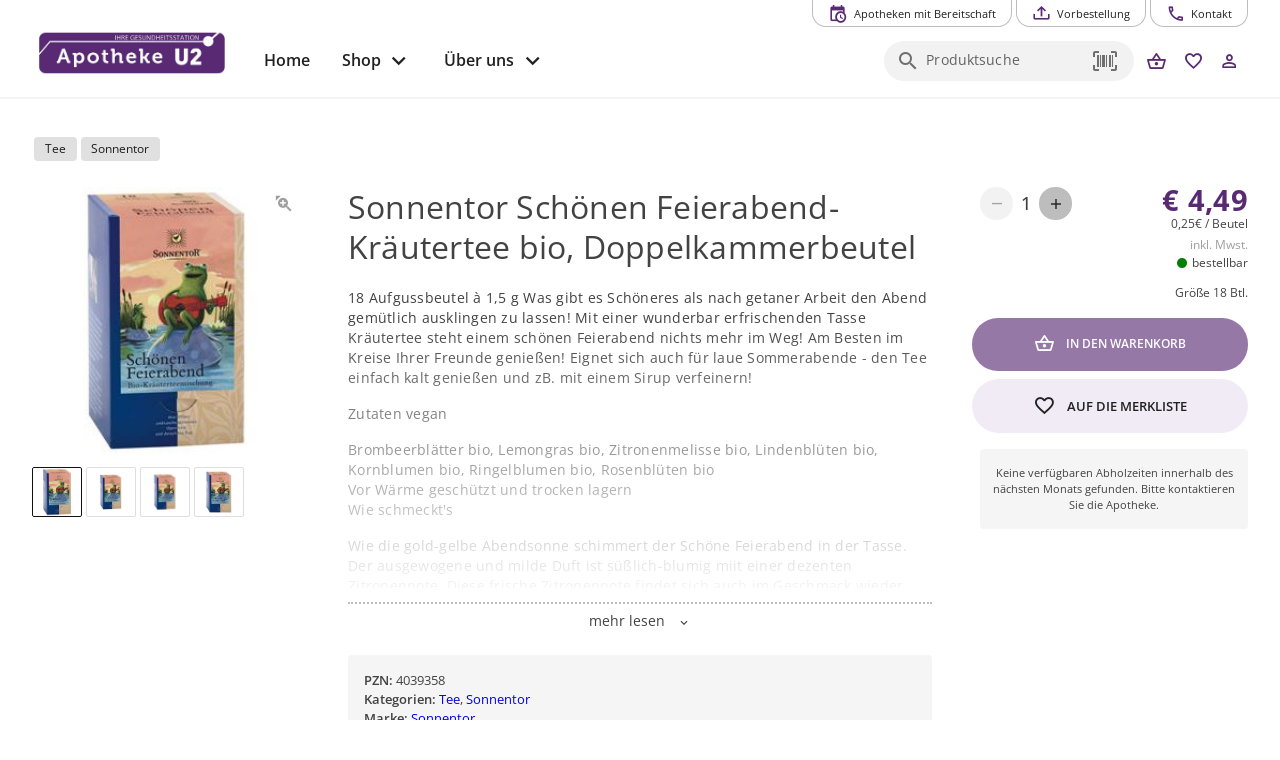

--- FILE ---
content_type: text/html; charset=utf-8
request_url: https://www.apo-u2.at/produkt/tee/sonnentor/sonnentor-schoenen-feierabend-kraeutertee-bio-doppelkammerbeutel/
body_size: 20767
content:
<!DOCTYPE html><html xml:lang=de lang=de dir=ltr><head><title>Sonnentor Schönen Feierabend-Kräutertee bio, Doppelkammerbeutel - Apotheke U2</title><meta name="application-name" content="Apotheke U2" data-qmeta="applicationName"><meta name="apple-mobile-web-app-title" content="Apotheke U2" data-qmeta="appleMobileWebAppTitle"><meta name="description" content="18 Aufgussbeutel &agrave; 1,5 g Was gibt es Sch&ouml;neres als nach getaner Arbeit den Abend gem&uuml;tlich ausklingen zu lassen! Mit einer wunderbar erfrischenden Tasse Kr&auml;utertee steht einem sch&ouml;nen Feierabend nichts mehr im Weg! Am Besten im Kreise Ihrer Freunde genie&szlig;en! Eignet sich auch f&uuml;r laue Sommerabende - den Tee einfach kalt genie&szlig;en und zB. mit einem Sirup verfeinern!Zutaten veganBrombeerbl&auml;tter bio, Lemongras bio, Zitronenmelisse bio, Lindenbl&uuml;ten bio, Kornblumen bio, Ringelblumen bio, Rosenbl&uuml;ten bioVor W&auml;rme gesch&uuml;tzt und trocken lagernWie schmeckt&#39;sWie die gold-gelbe Abendsonne schimmert der Sch&ouml;ne Feierabend in der Tasse. Der ausgewogene und milde Duft ist s&uuml;&szlig;lich-blumig miit einer dezenten Zitronennote. Diese frische Zitronennote findet sich auch im Geschmack wieder, welche im Abgang noch durch eine leichte S&uuml;&szlig;e abgerundet wird.Genuss- &amp; KochtippsWenn die Abendsonne scheint k&ouml;nnen sie mit der lemonigen Zitrusnote ihre Lebensgeister noch einmal verw&ouml;hnen. Zur mediterranen K&uuml;che, einem feinen Salat oder einem leichten Fischmen&uuml; ist er allemal zu empfehlen. Auch zu leckeren Joghurt- und Topfendesserts passt er hervorragend. Als leichter Digestif verw&ouml;hnt er ihren Gaumen.N&auml;hr-/Brennwerte pro 100g TrockenproduktBrennwert: 1067 kJBrennwert: 257 kcalFett: 3,28 g- davon ges. Fetts&auml;uren: 1,11 gKohlenhydrate: 23,50 g- davon Zucker: 11,05 gEiwei&szlig;: 12,83 gSalz: 0,14 g" data-qmeta="description"><meta property="og:title" content="Sonnentor Schönen Feierabend-Kräutertee bio, Doppelkammerbeutel" data-qmeta="ogTitle"><meta property="og:description" content="18 Aufgussbeutel &agrave; 1,5 g Was gibt es Sch&ouml;neres als nach getaner Arbeit den Abend gem&uuml;tlich ausklingen zu lassen! Mit einer wunderbar erfrischenden Tasse Kr&auml;utertee steht einem sch&ouml;nen Feierabend nichts mehr im Weg! Am Besten im Kreise Ihrer Freunde genie&szlig;en! Eignet sich auch f&uuml;r laue Sommerabende - den Tee einfach kalt genie&szlig;en und zB. mit einem Sirup verfeinern!Zutaten veganBrombeerbl&auml;tter bio, Lemongras bio, Zitronenmelisse bio, Lindenbl&uuml;ten bio, Kornblumen bio, Ringelblumen bio, Rosenbl&uuml;ten bioVor W&auml;rme gesch&uuml;tzt und trocken lagernWie schmeckt&#39;sWie die gold-gelbe Abendsonne schimmert der Sch&ouml;ne Feierabend in der Tasse. Der ausgewogene und milde Duft ist s&uuml;&szlig;lich-blumig miit einer dezenten Zitronennote. Diese frische Zitronennote findet sich auch im Geschmack wieder, welche im Abgang noch durch eine leichte S&uuml;&szlig;e abgerundet wird.Genuss- &amp; KochtippsWenn die Abendsonne scheint k&ouml;nnen sie mit der lemonigen Zitrusnote ihre Lebensgeister noch einmal verw&ouml;hnen. Zur mediterranen K&uuml;che, einem feinen Salat oder einem leichten Fischmen&uuml; ist er allemal zu empfehlen. Auch zu leckeren Joghurt- und Topfendesserts passt er hervorragend. Als leichter Digestif verw&ouml;hnt er ihren Gaumen.N&auml;hr-/Brennwerte pro 100g TrockenproduktBrennwert: 1067 kJBrennwert: 257 kcalFett: 3,28 g- davon ges. Fetts&auml;uren: 1,11 gKohlenhydrate: 23,50 g- davon Zucker: 11,05 gEiwei&szlig;: 12,83 gSalz: 0,14 g" data-qmeta="ogDescription"><meta property="og:image" content="" data-qmeta="ogImage"><link rel="shortcut icon" type="image/x-icon" href="https://www.apo-u2.at/wp-content/themes/pwa/favicon.ico" data-qmeta="favicon"><link rel="apple-touch-icon" sizes="180x180" href="https://www.apo-u2.at/wp-content/themes/pwa/apple-touch-icon.png" data-qmeta="apple-touch-icon"><link rel="icon" type="image/png" sizes="32x32" href="https://www.apo-u2.at/wp-content/themes/pwa/favicon-32x32.png" data-qmeta="icon32"><link rel="icon" type="image/png" sizes="16x16" href="https://www.apo-u2.at/wp-content/themes/pwa/favicon-16x16.png" data-qmeta="icon16"><link rel="manifest" href="https://www.apo-u2.at/wp-content/themes/pwa/site.webmanifest" data-qmeta="manifest"><link rel="stylesheet" href="https://www.apo-u2.at/wp-content/plugins/elementor/assets/lib/eicons/css/elementor-icons.min.css?ver=5.13.0" data-qmeta="css0"><link rel="stylesheet" href="https://www.apo-u2.at/wp-content/plugins/elementor/assets/css/frontend.min.css?ver=3.28.6" data-qmeta="css1"><link rel="stylesheet" href="https://www.apo-u2.at/wp-content/plugins/elementor/assets/css/widget-icon-box.min.css" data-qmeta="css2"><link rel="stylesheet" href="https://www.apo-u2.at/wp-content/plugins/elementor/assets/css/widget-icon-list.min.css" data-qmeta="css3"><link rel="stylesheet" href="https://www.apo-u2.at/wp-content/plugins/elementor/assets/lib/swiper/v8/css/swiper.min.css?ver=8.4.5" data-qmeta="css4"><link rel="stylesheet" href="https://www.apo-u2.at/wp-content/plugins/elementor/assets/css/widget-image-box.min.css" data-qmeta="css5"><link rel="stylesheet" href="https://www.apo-u2.at/wp-content/plugins/elementor/assets/css/widget-image-carousel.min.css" data-qmeta="css6"><link rel="stylesheet" href="https://www.apo-u2.at/wp-content/plugins/elementor/assets/css/widget-image-gallery.min.css" data-qmeta="css7"><link rel="stylesheet" href="https://www.apo-u2.at/wp-content/plugins/elementor/assets/css/widget-image.min.css" data-qmeta="css8"><link rel="stylesheet" href="https://www.apo-u2.at/wp-content/plugins/elementor/assets/lib/font-awesome/css/all.min.css?ver=3.11.5" data-qmeta="css9"><link rel="stylesheet" href="https://www.apo-u2.at/wp-content/plugins/elementor/assets/lib/animations/animations.min.css?ver=3.17.3" data-qmeta="css10"><link rel="stylesheet" href="https://www.apo-u2.at/wp-content/plugins/elementor-pro/assets/css/widget-loop-canvas.min.css" data-qmeta="css11"><link rel="stylesheet" href="https://www.apo-u2.at/wp-content/plugins/elementor-pro/assets/css/widget-loop-common.min.css" data-qmeta="css12"><link rel="stylesheet" href="https://www.apo-u2.at/wp-content/plugins/elementor-pro/assets/css/widget-loop-carousel.min.css" data-qmeta="css13"><link rel="stylesheet" href="https://www.apo-u2.at/wp-content/plugins/elementor-pro/assets/css/widget-loop-grid.min.css" data-qmeta="css14"><link rel="stylesheet" href="https://www.apo-u2.at/wp-content/plugins/elementor-pro/assets/css/widget-media-carousel.min.css" data-qmeta="css15"><link rel="stylesheet" href="https://www.apo-u2.at/wp-content/plugins/elementor-pro/assets/css/widget-slides.min.css" data-qmeta="css16"><link rel="stylesheet" href="https://www.apo-u2.at/wp-content/plugins/elementor-pro/assets/css/widget-nav-menu.min.css" data-qmeta="css17"><link rel="stylesheet" href="https://www.apo-u2.at/wp-content/plugins/elementor-pro/assets/css/widget-carousel-module-base.min.css?ver=3.28.0" data-qmeta="css18"><link rel="stylesheet" href="https://www.apo-u2.at/wp-content/plugins/elementor-pro/assets/css/widget-posts.min.css" data-qmeta="css19"><link rel="stylesheet" href="https://www.apo-u2.at/wp-content/plugins/elementor-pro/assets/css/widget-post-info.min.css" data-qmeta="css20"><link rel="stylesheet" href="https://www.apo-u2.at/wp-content/plugins/elementor-pro/assets/css/widget-post-navigation.min.css" data-qmeta="css21"><link rel="stylesheet" href="https://www.apo-u2.at/wp-content/plugins/elementor/assets/css/conditionals/apple-webkit.min.css" data-qmeta="css22"><link rel="stylesheet" href="https://www.apo-u2.at/wp-content/plugins/elementor/assets/css/conditionals/dialog.min.css" data-qmeta="css23"><link rel="stylesheet" href="https://www.apo-u2.at/wp-content/plugins/elementor/assets/css/conditionals/e-swiper.min.css" data-qmeta="css24"><link rel="stylesheet" href="https://www.apo-u2.at/wp-content/plugins/elementor/assets/css/conditionals/lightbox.min.css" data-qmeta="css25"><link rel="stylesheet" href="https://www.apo-u2.at/wp-content/plugins/elementor/assets/css/conditionals/shapes.min.css" data-qmeta="css26"><link rel="stylesheet" href="https://www.apo-u2.at/wp-content/plugins/elementor-pro/assets/css/conditionals/popup.min.css" data-qmeta="css27"><link rel="stylesheet" href="https://www.apo-u2.at/wp-content/plugins/elementor-pro/assets/css/conditionals/transitions.min.css" data-qmeta="css28"><link rel="stylesheet" href="https://www.apo-u2.at/wp-content/themes/pwa/css/borlabs.min.css" data-qmeta="borlabsCSS"><script src="https://www.apo-u2.at/api/global-197e36f95a4238fbd278ed766d1beba5.js?v=20251108" async body="false" data-qmeta="headerScripts"></script><base href=/ ><meta charset=utf-8><meta name=format-detection content="telephone=no"><meta name=msapplication-tap-highlight content=no><meta name=viewport content="width=device-width,initial-scale=1,user-scalable=no"><meta name=msapplication-TileColor content=#da532c><meta name=theme-color content=#ffffff><link rel=manifest href=manifest.json><link rel="stylesheet" href="/css/vendor.55756153.css"><link rel="stylesheet" href="/css/app.6c1069d9.css"><link rel="stylesheet" href="/css/8823.10d2f944.css"><link rel="stylesheet" href="/css/chunk-common.1980f0e2.css"><link rel="stylesheet" href="/css/7226.1c584be7.css"></head><body style="--q-primary: #592A74;--q-secondary: #9578A6;--q-accent: #F1EBF5;--q-container-width: 1216px" class="desktop no-touch body--light" data-server-rendered><script id="qmeta-init">window.__Q_META__={"title":"Sonnentor Schönen Feierabend-Kräutertee bio, Doppelkammerbeutel - Apotheke U2","meta":{"applicationName":{"name":"application-name","content":"Apotheke U2"},"appleMobileWebAppTitle":{"name":"apple-mobile-web-app-title","content":"Apotheke U2"},"description":{"name":"description","content":"18 Aufgussbeutel &agrave; 1,5 g Was gibt es Sch&ouml;neres als nach getaner Arbeit den Abend gem&uuml;tlich ausklingen zu lassen! Mit einer wunderbar erfrischenden Tasse Kr&auml;utertee steht einem sch&ouml;nen Feierabend nichts mehr im Weg! Am Besten im Kreise Ihrer Freunde genie&szlig;en! Eignet sich auch f&uuml;r laue Sommerabende - den Tee einfach kalt genie&szlig;en und zB. mit einem Sirup verfeinern!Zutaten veganBrombeerbl&auml;tter bio, Lemongras bio, Zitronenmelisse bio, Lindenbl&uuml;ten bio, Kornblumen bio, Ringelblumen bio, Rosenbl&uuml;ten bioVor W&auml;rme gesch&uuml;tzt und trocken lagernWie schmeckt&#39;sWie die gold-gelbe Abendsonne schimmert der Sch&ouml;ne Feierabend in der Tasse. Der ausgewogene und milde Duft ist s&uuml;&szlig;lich-blumig miit einer dezenten Zitronennote. Diese frische Zitronennote findet sich auch im Geschmack wieder, welche im Abgang noch durch eine leichte S&uuml;&szlig;e abgerundet wird.Genuss- &amp; KochtippsWenn die Abendsonne scheint k&ouml;nnen sie mit der lemonigen Zitrusnote ihre Lebensgeister noch einmal verw&ouml;hnen. Zur mediterranen K&uuml;che, einem feinen Salat oder einem leichten Fischmen&uuml; ist er allemal zu empfehlen. Auch zu leckeren Joghurt- und Topfendesserts passt er hervorragend. Als leichter Digestif verw&ouml;hnt er ihren Gaumen.N&auml;hr-/Brennwerte pro 100g TrockenproduktBrennwert: 1067 kJBrennwert: 257 kcalFett: 3,28 g- davon ges. Fetts&auml;uren: 1,11 gKohlenhydrate: 23,50 g- davon Zucker: 11,05 gEiwei&szlig;: 12,83 gSalz: 0,14 g"},"ogTitle":{"property":"og:title","content":"Sonnentor Schönen Feierabend-Kräutertee bio, Doppelkammerbeutel"},"ogDescription":{"property":"og:description","content":"18 Aufgussbeutel &agrave; 1,5 g Was gibt es Sch&ouml;neres als nach getaner Arbeit den Abend gem&uuml;tlich ausklingen zu lassen! Mit einer wunderbar erfrischenden Tasse Kr&auml;utertee steht einem sch&ouml;nen Feierabend nichts mehr im Weg! Am Besten im Kreise Ihrer Freunde genie&szlig;en! Eignet sich auch f&uuml;r laue Sommerabende - den Tee einfach kalt genie&szlig;en und zB. mit einem Sirup verfeinern!Zutaten veganBrombeerbl&auml;tter bio, Lemongras bio, Zitronenmelisse bio, Lindenbl&uuml;ten bio, Kornblumen bio, Ringelblumen bio, Rosenbl&uuml;ten bioVor W&auml;rme gesch&uuml;tzt und trocken lagernWie schmeckt&#39;sWie die gold-gelbe Abendsonne schimmert der Sch&ouml;ne Feierabend in der Tasse. Der ausgewogene und milde Duft ist s&uuml;&szlig;lich-blumig miit einer dezenten Zitronennote. Diese frische Zitronennote findet sich auch im Geschmack wieder, welche im Abgang noch durch eine leichte S&uuml;&szlig;e abgerundet wird.Genuss- &amp; KochtippsWenn die Abendsonne scheint k&ouml;nnen sie mit der lemonigen Zitrusnote ihre Lebensgeister noch einmal verw&ouml;hnen. Zur mediterranen K&uuml;che, einem feinen Salat oder einem leichten Fischmen&uuml; ist er allemal zu empfehlen. Auch zu leckeren Joghurt- und Topfendesserts passt er hervorragend. Als leichter Digestif verw&ouml;hnt er ihren Gaumen.N&auml;hr-/Brennwerte pro 100g TrockenproduktBrennwert: 1067 kJBrennwert: 257 kcalFett: 3,28 g- davon ges. Fetts&auml;uren: 1,11 gKohlenhydrate: 23,50 g- davon Zucker: 11,05 gEiwei&szlig;: 12,83 gSalz: 0,14 g"},"ogImage":{"property":"og:image","content":""}},"link":{"favicon":{"rel":"shortcut icon","type":"image/x-icon","href":"https://www.apo-u2.at/wp-content/themes/pwa/favicon.ico"},"apple-touch-icon":{"rel":"apple-touch-icon","sizes":"180x180","href":"https://www.apo-u2.at/wp-content/themes/pwa/apple-touch-icon.png"},"icon32":{"rel":"icon","type":"image/png","sizes":"32x32","href":"https://www.apo-u2.at/wp-content/themes/pwa/favicon-32x32.png"},"icon16":{"rel":"icon","type":"image/png","sizes":"16x16","href":"https://www.apo-u2.at/wp-content/themes/pwa/favicon-16x16.png"},"manifest":{"rel":"manifest","href":"https://www.apo-u2.at/wp-content/themes/pwa/site.webmanifest"},"css0":{"rel":"stylesheet","href":"https://www.apo-u2.at/wp-content/plugins/elementor/assets/lib/eicons/css/elementor-icons.min.css?ver=5.13.0"},"css1":{"rel":"stylesheet","href":"https://www.apo-u2.at/wp-content/plugins/elementor/assets/css/frontend.min.css?ver=3.28.6"},"css2":{"rel":"stylesheet","href":"https://www.apo-u2.at/wp-content/plugins/elementor/assets/css/widget-icon-box.min.css"},"css3":{"rel":"stylesheet","href":"https://www.apo-u2.at/wp-content/plugins/elementor/assets/css/widget-icon-list.min.css"},"css4":{"rel":"stylesheet","href":"https://www.apo-u2.at/wp-content/plugins/elementor/assets/lib/swiper/v8/css/swiper.min.css?ver=8.4.5"},"css5":{"rel":"stylesheet","href":"https://www.apo-u2.at/wp-content/plugins/elementor/assets/css/widget-image-box.min.css"},"css6":{"rel":"stylesheet","href":"https://www.apo-u2.at/wp-content/plugins/elementor/assets/css/widget-image-carousel.min.css"},"css7":{"rel":"stylesheet","href":"https://www.apo-u2.at/wp-content/plugins/elementor/assets/css/widget-image-gallery.min.css"},"css8":{"rel":"stylesheet","href":"https://www.apo-u2.at/wp-content/plugins/elementor/assets/css/widget-image.min.css"},"css9":{"rel":"stylesheet","href":"https://www.apo-u2.at/wp-content/plugins/elementor/assets/lib/font-awesome/css/all.min.css?ver=3.11.5"},"css10":{"rel":"stylesheet","href":"https://www.apo-u2.at/wp-content/plugins/elementor/assets/lib/animations/animations.min.css?ver=3.17.3"},"css11":{"rel":"stylesheet","href":"https://www.apo-u2.at/wp-content/plugins/elementor-pro/assets/css/widget-loop-canvas.min.css"},"css12":{"rel":"stylesheet","href":"https://www.apo-u2.at/wp-content/plugins/elementor-pro/assets/css/widget-loop-common.min.css"},"css13":{"rel":"stylesheet","href":"https://www.apo-u2.at/wp-content/plugins/elementor-pro/assets/css/widget-loop-carousel.min.css"},"css14":{"rel":"stylesheet","href":"https://www.apo-u2.at/wp-content/plugins/elementor-pro/assets/css/widget-loop-grid.min.css"},"css15":{"rel":"stylesheet","href":"https://www.apo-u2.at/wp-content/plugins/elementor-pro/assets/css/widget-media-carousel.min.css"},"css16":{"rel":"stylesheet","href":"https://www.apo-u2.at/wp-content/plugins/elementor-pro/assets/css/widget-slides.min.css"},"css17":{"rel":"stylesheet","href":"https://www.apo-u2.at/wp-content/plugins/elementor-pro/assets/css/widget-nav-menu.min.css"},"css18":{"rel":"stylesheet","href":"https://www.apo-u2.at/wp-content/plugins/elementor-pro/assets/css/widget-carousel-module-base.min.css?ver=3.28.0"},"css19":{"rel":"stylesheet","href":"https://www.apo-u2.at/wp-content/plugins/elementor-pro/assets/css/widget-posts.min.css"},"css20":{"rel":"stylesheet","href":"https://www.apo-u2.at/wp-content/plugins/elementor-pro/assets/css/widget-post-info.min.css"},"css21":{"rel":"stylesheet","href":"https://www.apo-u2.at/wp-content/plugins/elementor-pro/assets/css/widget-post-navigation.min.css"},"css22":{"rel":"stylesheet","href":"https://www.apo-u2.at/wp-content/plugins/elementor/assets/css/conditionals/apple-webkit.min.css"},"css23":{"rel":"stylesheet","href":"https://www.apo-u2.at/wp-content/plugins/elementor/assets/css/conditionals/dialog.min.css"},"css24":{"rel":"stylesheet","href":"https://www.apo-u2.at/wp-content/plugins/elementor/assets/css/conditionals/e-swiper.min.css"},"css25":{"rel":"stylesheet","href":"https://www.apo-u2.at/wp-content/plugins/elementor/assets/css/conditionals/lightbox.min.css"},"css26":{"rel":"stylesheet","href":"https://www.apo-u2.at/wp-content/plugins/elementor/assets/css/conditionals/shapes.min.css"},"css27":{"rel":"stylesheet","href":"https://www.apo-u2.at/wp-content/plugins/elementor-pro/assets/css/conditionals/popup.min.css"},"css28":{"rel":"stylesheet","href":"https://www.apo-u2.at/wp-content/plugins/elementor-pro/assets/css/conditionals/transitions.min.css"},"borlabsCSS":{"rel":"stylesheet","href":"https://www.apo-u2.at/wp-content/themes/pwa/css/borlabs.min.css"}},"htmlAttr":{},"bodyAttr":{},"script":{"headerScripts":{"src":"https://www.apo-u2.at/api/global-197e36f95a4238fbd278ed766d1beba5.js?v=20251108","async":true,"body":false}}}</script> <div id=q-app><!--[--><div class="q-layout q-layout--standard apopointPWA" style="min-height:0px;" tabindex="-1" data-v-146df17e><!----><!----><nav class="skiplinks" aria-label="Skiplinks" data-v-146df17e><a class="q-pa-sm" href="#seiten-navigation" tabindex="0" aria-label="Zur Hauptnavigation" data-v-146df17e> Zur Hauptnavigation </a><a id="zoom-inhalt" class="q-pa-sm" href="#inhalt" aria-label="Zum Inhalt" data-v-146df17e> Zum Inhalt </a><a class="q-pa-sm" href="#footer" aria-label="Zum Footer" data-v-146df17e> Zum Footer </a></nav><!--[--><!----><header class="q-header q-layout__section--marginal fixed-top relative-position q-px-md bg-white text-grey-10" style="" id="top-navigation" data-v-03e655ea><div class="max-width relative-position" data-v-03e655ea><nav class="top-nav q-gutter-xs absolute-top-right" data-v-03e655ea data-v-d74382ee><!----><!----><button class="q-btn q-btn-item non-selectable no-outline q-btn--outline q-btn--rectangle text-primary q-btn--actionable q-focusable q-hoverable q-btn--no-uppercase q-btn--dense" style="font-size:.7rem;padding:8px 16px 4px 16px;min-width:0;min-height:0;" tabindex="0" type="button" data-cy="btn-night-duty" data-v-d74382ee><span class="q-focus-helper"></span><span class="q-btn__content text-center col items-center q-anchor--skip justify-center row"><i class="q-icon on-left mdi mdi-calendar-clock" style="" aria-hidden="true" role="img"> </i><span class="block">Apotheken mit Bereitschaft</span><!----></span></button><button class="q-btn q-btn-item non-selectable no-outline q-btn--outline q-btn--rectangle text-primary q-btn--actionable q-focusable q-hoverable q-btn--no-uppercase q-btn--dense" style="font-size:.7rem;padding:8px 16px 4px 16px;min-width:0;min-height:0;" tabindex="0" type="button" data-v-d74382ee><span class="q-focus-helper"></span><span class="q-btn__content text-center col items-center q-anchor--skip justify-center row"><i class="q-icon on-left mdi mdi-tray-arrow-up" style="" aria-hidden="true" role="img"> </i><span class="block">Vorbestellung</span><!----></span></button><button class="q-btn q-btn-item non-selectable no-outline q-btn--outline q-btn--rectangle text-primary q-btn--actionable q-focusable q-hoverable q-btn--no-uppercase q-btn--dense" style="font-size:.7rem;padding:8px 16px 4px 16px;min-width:0;min-height:0;" tabindex="0" type="button" data-v-d74382ee><span class="q-focus-helper"></span><span class="q-btn__content text-center col items-center q-anchor--skip justify-center row"><i class="q-icon on-left mdi mdi-phone-outline" style="" aria-hidden="true" role="img"> </i><span class="block">Kontakt</span><!----></span></button></nav></div><div class="max-width q-pb-md q-pt-lg" data-v-03e655ea><div class="row" data-v-03e655ea><div class="col-auto self-center relative-position" data-v-03e655ea><a href="/" class="router-link-active block logo" exact aria-label="zur Startseite" data-cy="logo-link" data-v-03e655ea><div class="q-img q-img--menu q-mr-md" style="width:9.375rem;height:2.5rem;" role="img" aria-label="Apothekenlogo" data-v-03e655ea><div style="padding-bottom:56.25%;"></div><div class="q-img__content absolute-full q-anchor--skip"></div></div></a></div><div class="col self-center q-pt-md" data-v-03e655ea><div class="row items-center reverse-wrap" data-v-03e655ea><nav id="seiten-navigation" class="left-section nav row no-wrap col-grow" aria-label="Main" role="menu" data-v-03e655ea><button class="q-btn q-btn-item non-selectable no-outline q-btn--flat q-btn--rectangle text-grey-10 q-btn--actionable q-focusable q-hoverable q-btn--no-uppercase" style="font-size:1rem;" tabindex="0" type="button" role="menuitem" aria-level="1" data-v-03e655ea><span class="q-focus-helper"></span><span class="q-btn__content text-center col items-center q-anchor--skip justify-center row"><span class="block">Home</span></span></button><div class="dropdown" data-v-03e655ea><button class="q-btn q-btn-item non-selectable no-outline q-btn--flat q-btn--rectangle text-grey-10 q-btn--actionable q-focusable q-hoverable q-btn--no-uppercase q-btn-dropdown q-btn-dropdown--simple dropbtn" style="font-size:1rem;" tabindex="0" type="button" aria-expanded="false" aria-haspopup="true" aria-controls="megaMenuId" aria-label="Hauptnavigation: &#39;Shop&#39;. 1 Ebene." role="menuitem" aria-level="1" value="false" data-v-03e655ea><span class="q-focus-helper"></span><span class="q-btn__content text-center col items-center q-anchor--skip justify-center row no-wrap text-no-wrap"><span class="block">Shop</span><i class="q-icon mdi mdi-chevron-down q-btn-dropdown__arrow q-btn-dropdown__arrow-container" style="" aria-hidden="true" role="presentation"> </i><!----></span></button><div class="dropdown-content" data-v-03e655ea><div class="megaMenu absolute bg-grey-2" role="menuitem" id="megaMenuId" tabindex="-1" data-v-03e655ea data-v-64613e92><div class="max-width" data-v-64613e92><div class="row" data-v-64613e92><div class="col-auto q-py-lg bg-grey-2" style="min-width:13.43rem;" data-v-64613e92><div class="q-list q-list--dense submenu" data-v-64613e92><!--[--><div class="q-item q-item-type row no-wrap q-item--clickable q-link cursor-pointer q-focusable q-hoverable" style="" role="menuitem" tabindex="0" aria-level="2" aria-label="Hauptnavigation: &#39;Shop&#39;. 2 Ebene: &#39;Übersicht&#39; ausgewählt." aria-controls="submenuContent-categories" data-v-64613e92><div class="q-focus-helper" tabindex="-1"></div><div class="q-item__section column q-item__section--main justify-center" data-v-64613e92>Übersicht</div></div><div class="q-item q-item-type row no-wrap q-item--active q-router-link--active q-item--clickable q-link cursor-pointer q-focusable q-hoverable" style="" role="menuitem" tabindex="0" aria-level="2" aria-label="Hauptnavigation: &#39;Shop&#39;. 2 Ebene: &#39;Kategorien&#39; ausgewählt. 21 Unterkategorien sichtbar" aria-controls="submenuContent-categories" data-v-64613e92><div class="q-focus-helper" tabindex="-1"></div><div class="q-item__section column q-item__section--main justify-center active" data-v-64613e92>Kategorien</div></div><div class="q-item q-item-type row no-wrap q-item--clickable q-link cursor-pointer q-focusable q-hoverable" style="" role="menuitem" tabindex="0" aria-level="2" aria-label="Hauptnavigation: &#39;Shop&#39;. 2 Ebene: &#39;Marken&#39; ausgewählt." aria-controls="submenuContent-categories" data-v-64613e92><div class="q-focus-helper" tabindex="-1"></div><div class="q-item__section column q-item__section--main justify-center" data-v-64613e92>Marken</div></div><div class="q-item q-item-type row no-wrap q-item--clickable q-link cursor-pointer q-focusable q-hoverable" style="" role="menuitem" tabindex="0" aria-level="2" aria-label="Hauptnavigation: &#39;Shop&#39;. 2 Ebene: &#39;Abholung und Zahlung&#39; ausgewählt." aria-controls="submenuContent-categories" data-v-64613e92><div class="q-focus-helper" tabindex="-1"></div><div class="q-item__section column q-item__section--main justify-center" data-v-64613e92>Abholung und Zahlung</div></div><div class="q-item q-item-type row no-wrap q-item--clickable q-link cursor-pointer q-focusable q-hoverable" style="" role="menuitem" tabindex="0" aria-level="2" aria-label="Hauptnavigation: &#39;Shop&#39;. 2 Ebene: &#39;Hilfe&#39; ausgewählt." aria-controls="submenuContent-categories" data-v-64613e92><div class="q-focus-helper" tabindex="-1"></div><div class="q-item__section column q-item__section--main justify-center" data-v-64613e92>Hilfe</div></div><!--]--></div></div><div class="col q-pa-lg bg-grey-1" id="submenuContentcategories" data-v-64613e92><div class="subMenuContent" data-v-64613e92><div class="text-h6 q-mb-sm" aria-label="Kategorien" data-v-64613e92>Kategorien</div><div class="slide" data-v-64613e92><div class="two-column-wrapper" data-v-64613e92><!--[--><div class="column" data-v-64613e92><div class="q-list q-list--dense" data-v-64613e92><!--[--><a class="q-item q-item-type row no-wrap q-item--clickable q-link cursor-pointer q-focusable q-hoverable" style="" role="menuitem" tabindex="0" href="/produkte/apothekenkatalog" aria-label="Hauptnavigation: &#39;Shop&#39;. 3 Ebene: &#39;Apothekenkatalog&#39; ausgewählt." data-v-64613e92><div class="q-focus-helper" tabindex="-1"></div><div class="q-item__section column q-item__section--main justify-center" data-v-64613e92>Apothekenkatalog</div></a><a class="q-item q-item-type row no-wrap q-item--clickable q-link cursor-pointer q-focusable q-hoverable" style="" role="menuitem" tabindex="0" href="/produkte/beruhigung" aria-label="Hauptnavigation: &#39;Shop&#39;. 3 Ebene: &#39;Beruhigung&#39; ausgewählt." data-v-64613e92><div class="q-focus-helper" tabindex="-1"></div><div class="q-item__section column q-item__section--main justify-center" data-v-64613e92>Beruhigung</div></a><a class="q-item q-item-type row no-wrap q-item--clickable q-link cursor-pointer q-focusable q-hoverable" style="" role="menuitem" tabindex="0" href="/produkte/beschwerdefrei" aria-label="Hauptnavigation: &#39;Shop&#39;. 3 Ebene: &#39;Beschwerdefrei&#39; ausgewählt." data-v-64613e92><div class="q-focus-helper" tabindex="-1"></div><div class="q-item__section column q-item__section--main justify-center" data-v-64613e92>Beschwerdefrei</div></a><a class="q-item q-item-type row no-wrap q-item--clickable q-link cursor-pointer q-focusable q-hoverable" style="" role="menuitem" tabindex="0" href="/produkte/bewegung" aria-label="Hauptnavigation: &#39;Shop&#39;. 3 Ebene: &#39;Bewegung&#39; ausgewählt." data-v-64613e92><div class="q-focus-helper" tabindex="-1"></div><div class="q-item__section column q-item__section--main justify-center" data-v-64613e92>Bewegung</div></a><a class="q-item q-item-type row no-wrap q-item--clickable q-link cursor-pointer q-focusable q-hoverable" style="" role="menuitem" tabindex="0" href="/produkte/erkaeltung-und-immunsystem" aria-label="Hauptnavigation: &#39;Shop&#39;. 3 Ebene: &#39;Erkältung und Immunsystem&#39; ausgewählt." data-v-64613e92><div class="q-focus-helper" tabindex="-1"></div><div class="q-item__section column q-item__section--main justify-center" data-v-64613e92>Erkältung und Immunsystem</div></a><a class="q-item q-item-type row no-wrap q-item--clickable q-link cursor-pointer q-focusable q-hoverable" style="" role="menuitem" tabindex="0" href="/produkte/fuer-sie-und-ihn" aria-label="Hauptnavigation: &#39;Shop&#39;. 3 Ebene: &#39;Für Sie und Ihn&#39; ausgewählt." data-v-64613e92><div class="q-focus-helper" tabindex="-1"></div><div class="q-item__section column q-item__section--main justify-center" data-v-64613e92>Für Sie und Ihn</div></a><a class="q-item q-item-type row no-wrap q-item--clickable q-link cursor-pointer q-focusable q-hoverable" style="" role="menuitem" tabindex="0" href="/produkte/gesichtspflege" aria-label="Hauptnavigation: &#39;Shop&#39;. 3 Ebene: &#39;Gesichtspflege&#39; ausgewählt." data-v-64613e92><div class="q-focus-helper" tabindex="-1"></div><div class="q-item__section column q-item__section--main justify-center" data-v-64613e92>Gesichtspflege</div></a><a class="q-item q-item-type row no-wrap q-item--clickable q-link cursor-pointer q-focusable q-hoverable" style="" role="menuitem" tabindex="0" href="/produkte/haut-heil-und-wundpflege" aria-label="Hauptnavigation: &#39;Shop&#39;. 3 Ebene: &#39;Haut, Heil- und Wundpflege&#39; ausgewählt." data-v-64613e92><div class="q-focus-helper" tabindex="-1"></div><div class="q-item__section column q-item__section--main justify-center" data-v-64613e92>Haut, Heil- und Wundpflege</div></a><a class="q-item q-item-type row no-wrap q-item--clickable q-link cursor-pointer q-focusable q-hoverable" style="" role="menuitem" tabindex="0" href="/produkte/hygieneprodukte" aria-label="Hauptnavigation: &#39;Shop&#39;. 3 Ebene: &#39;Hygieneprodukte&#39; ausgewählt." data-v-64613e92><div class="q-focus-helper" tabindex="-1"></div><div class="q-item__section column q-item__section--main justify-center" data-v-64613e92>Hygieneprodukte</div></a><a class="q-item q-item-type row no-wrap q-item--clickable q-link cursor-pointer q-focusable q-hoverable" style="" role="menuitem" tabindex="0" href="/produkte/kosmetik-koerperpflege" aria-label="Hauptnavigation: &#39;Shop&#39;. 3 Ebene: &#39;Kosmetik, Körperpflege&#39; ausgewählt." data-v-64613e92><div class="q-focus-helper" tabindex="-1"></div><div class="q-item__section column q-item__section--main justify-center" data-v-64613e92>Kosmetik, Körperpflege</div></a><a class="q-item q-item-type row no-wrap q-item--clickable q-link cursor-pointer q-focusable q-hoverable" style="" role="menuitem" tabindex="0" href="/produkte/lebensmittel" aria-label="Hauptnavigation: &#39;Shop&#39;. 3 Ebene: &#39;Lebensmittel&#39; ausgewählt." data-v-64613e92><div class="q-focus-helper" tabindex="-1"></div><div class="q-item__section column q-item__section--main justify-center" data-v-64613e92>Lebensmittel</div></a><!--]--></div></div><div class="column" data-v-64613e92><div class="q-list q-list--dense" data-v-64613e92><!--[--><a class="q-item q-item-type row no-wrap q-item--clickable q-link cursor-pointer q-focusable q-hoverable" style="" role="menuitem" tabindex="0" href="/produkte/magen-darm-verdauung" aria-label="Hauptnavigation: &#39;Shop&#39;. 3 Ebene: &#39;Magen, Darm, Verdauung&#39; ausgewählt." data-v-64613e92><div class="q-focus-helper" tabindex="-1"></div><div class="q-item__section column q-item__section--main justify-center" data-v-64613e92>Magen, Darm, Verdauung</div></a><a class="q-item q-item-type row no-wrap q-item--clickable q-link cursor-pointer q-focusable q-hoverable" style="" role="menuitem" tabindex="0" href="/produkte/mund-und-zahnhygiene" aria-label="Hauptnavigation: &#39;Shop&#39;. 3 Ebene: &#39;Mund- und Zahnhygiene&#39; ausgewählt." data-v-64613e92><div class="q-focus-helper" tabindex="-1"></div><div class="q-item__section column q-item__section--main justify-center" data-v-64613e92>Mund- und Zahnhygiene</div></a><a class="q-item q-item-type row no-wrap q-item--clickable q-link cursor-pointer q-focusable q-hoverable" style="" role="menuitem" tabindex="0" href="/produkte/naturapotheke-und-alternativmedizin" aria-label="Hauptnavigation: &#39;Shop&#39;. 3 Ebene: &#39;Naturapotheke und Alternativmedizin&#39; ausgewählt." data-v-64613e92><div class="q-focus-helper" tabindex="-1"></div><div class="q-item__section column q-item__section--main justify-center" data-v-64613e92>Naturapotheke und Alternativmedizin</div></a><a class="q-item q-item-type row no-wrap q-item--clickable q-link cursor-pointer q-focusable q-hoverable" style="" role="menuitem" tabindex="0" href="/produkte/sanitaetsbedarf-und-heilbehelfe" aria-label="Hauptnavigation: &#39;Shop&#39;. 3 Ebene: &#39;Sanitätsbedarf und Heilbehelfe&#39; ausgewählt." data-v-64613e92><div class="q-focus-helper" tabindex="-1"></div><div class="q-item__section column q-item__section--main justify-center" data-v-64613e92>Sanitätsbedarf und Heilbehelfe</div></a><a class="q-item q-item-type row no-wrap q-item--clickable q-link cursor-pointer q-focusable q-hoverable" style="" role="menuitem" tabindex="0" href="/produkte/schmerz" aria-label="Hauptnavigation: &#39;Shop&#39;. 3 Ebene: &#39;Schmerz&#39; ausgewählt." data-v-64613e92><div class="q-focus-helper" tabindex="-1"></div><div class="q-item__section column q-item__section--main justify-center" data-v-64613e92>Schmerz</div></a><a class="q-item q-item-type row no-wrap q-item--clickable q-link cursor-pointer q-focusable q-hoverable" style="" role="menuitem" tabindex="0" href="/produkte/schwangerschaft-mutter-kind" aria-label="Hauptnavigation: &#39;Shop&#39;. 3 Ebene: &#39;Schwangerschaft, Mutter, Kind&#39; ausgewählt." data-v-64613e92><div class="q-focus-helper" tabindex="-1"></div><div class="q-item__section column q-item__section--main justify-center" data-v-64613e92>Schwangerschaft, Mutter, Kind</div></a><a class="q-item q-item-type row no-wrap q-item--clickable q-link cursor-pointer q-focusable q-hoverable" style="" role="menuitem" tabindex="0" href="/produkte/sonnenschutz" aria-label="Hauptnavigation: &#39;Shop&#39;. 3 Ebene: &#39;Sonnenschutz&#39; ausgewählt." data-v-64613e92><div class="q-focus-helper" tabindex="-1"></div><div class="q-item__section column q-item__section--main justify-center" data-v-64613e92>Sonnenschutz</div></a><a class="q-item q-item-type row no-wrap q-item--clickable q-link cursor-pointer q-focusable q-hoverable" style="" role="menuitem" tabindex="0" href="/produkte/tee" aria-label="Hauptnavigation: &#39;Shop&#39;. 3 Ebene: &#39;Tee&#39; ausgewählt." data-v-64613e92><div class="q-focus-helper" tabindex="-1"></div><div class="q-item__section column q-item__section--main justify-center" data-v-64613e92>Tee</div></a><a class="q-item q-item-type row no-wrap q-item--clickable q-link cursor-pointer q-focusable q-hoverable" style="" role="menuitem" tabindex="0" href="/produkte/vitamine-mineralstoffe" aria-label="Hauptnavigation: &#39;Shop&#39;. 3 Ebene: &#39;Vitamine, Mineralstoffe&#39; ausgewählt." data-v-64613e92><div class="q-focus-helper" tabindex="-1"></div><div class="q-item__section column q-item__section--main justify-center" data-v-64613e92>Vitamine, Mineralstoffe</div></a><a class="q-item q-item-type row no-wrap q-item--clickable q-link cursor-pointer q-focusable q-hoverable" style="" role="menuitem" tabindex="0" href="/produkte/vorsorge" aria-label="Hauptnavigation: &#39;Shop&#39;. 3 Ebene: &#39;Vorsorge&#39; ausgewählt." data-v-64613e92><div class="q-focus-helper" tabindex="-1"></div><div class="q-item__section column q-item__section--main justify-center" data-v-64613e92>Vorsorge</div></a><!--]--></div></div><!--]--></div></div></div></div></div></div></div></div></div><!--[--><!--[--><button class="q-btn q-btn-item non-selectable no-outline q-btn--flat q-btn--rectangle text-grey-10 q-btn--actionable q-focusable q-hoverable q-btn--no-uppercase q-btn-dropdown q-btn-dropdown--simple" style="font-size:1rem;" tabindex="0" type="button" aria-expanded="false" aria-haspopup="true" aria-controls="submenu-ueber-uns" aria-label="Hauptnavigation: &#39;Über uns&#39;. 1 Ebene." aria-level="1" data-v-03e655ea><span class="q-focus-helper"></span><span class="q-btn__content text-center col items-center q-anchor--skip justify-center row no-wrap text-no-wrap"><span class="block">Über uns</span><i class="q-icon mdi mdi-chevron-down q-btn-dropdown__arrow q-btn-dropdown__arrow-container" style="" aria-hidden="true" role="presentation"> </i><!----></span></button><!--]--><!--]--></nav><div class="q-ml-auto right-section row no-wrap items-center" data-v-03e655ea><div class="col-auto q-pl-xs" data-v-03e655ea><!----></div><div class="col-auto q-pl-xs q-gutter-none self-end" data-v-03e655ea><button class="q-btn q-btn-item non-selectable no-outline q-btn--flat q-btn--round text-primary q-btn--actionable q-focusable q-hoverable" style="font-size:.75rem;padding:8px 8px;min-width:0;min-height:0;" tabindex="0" type="button" aria-label="zum Warenkorb - derzeit befinden sich 0 Produkte im Warenkorb" data-v-03e655ea><span class="q-focus-helper"></span><span class="q-btn__content text-center col items-center q-anchor--skip justify-center row"><i class="q-icon mdi mdi-basket-outline" style="" aria-hidden="true" role="img"> </i><!----></span></button><button class="q-btn q-btn-item non-selectable no-outline q-btn--flat q-btn--round text-primary q-btn--actionable q-focusable q-hoverable" style="font-size:0.75rem;padding:8px;min-width:0;min-height:0;" tabindex="0" type="button" aria-label="zur Merkliste - derzeit befinden sich 0 Produkte auf der Merkliste" data-v-03e655ea><span class="q-focus-helper"></span><span class="q-btn__content text-center col items-center q-anchor--skip justify-center row"><i class="q-icon mdi mdi-heart-outline" style="" aria-hidden="true" role="img"> </i><!----></span></button><button class="q-btn q-btn-item non-selectable no-outline q-btn--flat q-btn--round text-primary q-btn--actionable q-focusable q-hoverable" style="font-size:0.75rem;padding:8px;min-width:0;min-height:0;" tabindex="0" type="button" aria-label="Zum Nutzerprofil - derzeit nicht angemeldet" data-cy="account-button" data-v-03e655ea><span class="q-focus-helper"></span><span class="q-btn__content text-center col items-center q-anchor--skip justify-center row"><i class="q-icon mdi mdi-account-outline" style="" aria-hidden="true" role="img"> </i></span></button></div></div></div></div></div></div><!----></header><!--]--><div class="q-page-container" style="padding-top:100px;" data-v-146df17e><main class="q-page" style="min-height:calc(100vh - 100px);" id="inhalt" data-v-146df17e><div data-v-146df17e><!--[--><div class="product-wrapper q-mb-md"><div class="product-categories q-mb-lg"><!--[--><div class="q-chip row inline no-wrap items-center q-chip--clickable cursor-pointer non-selectable q-hoverable q-chip--square" style="font-size:.75rem;margin:2px;" tabindex="0" aria-label="Produkt in Kategori Tee; Klick, um zu dieser Kategorie zu wechseln." title="Tee"><div class="q-focus-helper"></div><div class="q-chip__content col row no-wrap items-center q-anchor--skip">Tee</div></div><div class="q-chip row inline no-wrap items-center q-chip--clickable cursor-pointer non-selectable q-hoverable q-chip--square" style="font-size:.75rem;margin:2px;" tabindex="0" aria-label="Produkt in Kategori Sonnentor; Klick, um zu dieser Kategorie zu wechseln." title="Sonnentor"><div class="q-focus-helper"></div><div class="q-chip__content col row no-wrap items-center q-anchor--skip">Sonnentor</div></div><!--]--></div><div class="row q-col-gutter-x-xl"><div class="col-xs-12 lt-md"><div class="product-title"><h1 class="q-mt-none q-pt-none">Sonnentor Schönen Feierabend-Kräutertee bio, Doppelkammerbeutel</h1></div></div><div class="col-image col-xs-12 col-md-3"><!--[--><div class="relative-position q-mb-md" data-v-9a9e6a98><button class="q-btn q-btn-item non-selectable no-outline q-btn--unelevated q-btn--round text-grey-6 q-btn--actionable q-focusable q-hoverable absolute-top-right" style="font-size:10px;padding:8px;min-width:0;min-height:0;z-index:2;" tabindex="0" type="button" aria-label="Vergrößern der Bildansicht" data-v-9a9e6a98><span class="q-focus-helper"></span><span class="q-btn__content text-center col items-center q-anchor--skip justify-center row"><i class="q-icon mdi mdi-magnify-plus-cursor" style="" aria-hidden="true" role="img"> </i></span></button><div class="relative-position" data-v-9a9e6a98><div class="q-img q-img--menu relative-position cursor-zoom-in bg-white" style="max-width:100%;max-height:21.875rem;" role="img" aria-label="Sonnentor Schönen Feierabend-Kräutertee bio, Doppelkammerbeutel" spinnzer-size="10%" data-v-9a9e6a98><div style="padding-bottom:100%;"></div><div class="q-img__content absolute-full q-anchor--skip"><!----></div></div><!----></div><div class="q-gutter-xs q-mt-sm" data-v-9a9e6a98><!--[--><div class="q-img q-img--menu thumb cursor-pointer selected bg-white" style="width:3.125rem;height:3.125rem;" role="img" aria-label="Bild auswählen" tabindex="0" data-v-9a9e6a98><div style="padding-bottom:100%;"></div><div class="q-img__content absolute-full q-anchor--skip"></div></div><div class="q-img q-img--menu thumb cursor-pointer bg-white" style="width:3.125rem;height:3.125rem;" role="img" aria-label="Bild auswählen" tabindex="0" data-v-9a9e6a98><div style="padding-bottom:100%;"></div><div class="q-img__content absolute-full q-anchor--skip"></div></div><div class="q-img q-img--menu thumb cursor-pointer bg-white" style="width:3.125rem;height:3.125rem;" role="img" aria-label="Bild auswählen" tabindex="0" data-v-9a9e6a98><div style="padding-bottom:100%;"></div><div class="q-img__content absolute-full q-anchor--skip"></div></div><div class="q-img q-img--menu thumb cursor-pointer bg-white" style="width:3.125rem;height:3.125rem;" role="img" aria-label="Bild auswählen" tabindex="0" data-v-9a9e6a98><div style="padding-bottom:100%;"></div><div class="q-img__content absolute-full q-anchor--skip"></div></div><!--]--></div></div><!----><!--]--><!----></div><div class="col-text col-xs-12 col-md-6"><div class="product-title gt-sm"><h1 class="q-mt-none q-pt-none">Sonnentor Schönen Feierabend-Kräutertee bio, Doppelkammerbeutel</h1></div><div class="product-description q-mb-lg" data-v-7399e102><div class="card-text" data-v-7399e102><div class="text-body2 isClosed" data-v-7399e102><p>18 Aufgussbeutel &agrave; 1,5 g Was gibt es Sch&ouml;neres als nach getaner Arbeit den Abend gem&uuml;tlich ausklingen zu lassen! Mit einer wunderbar erfrischenden Tasse Kr&auml;utertee steht einem sch&ouml;nen Feierabend nichts mehr im Weg! Am Besten im Kreise Ihrer Freunde genie&szlig;en! Eignet sich auch f&uuml;r laue Sommerabende - den Tee einfach kalt genie&szlig;en und zB. mit einem Sirup verfeinern!</p><p>Zutaten vegan</p><p>Brombeerbl&auml;tter bio, Lemongras bio, Zitronenmelisse bio, Lindenbl&uuml;ten bio, Kornblumen bio, Ringelblumen bio, Rosenbl&uuml;ten bio<br>Vor W&auml;rme gesch&uuml;tzt und trocken lagern<br>Wie schmeckt&#39;s</p><p>Wie die gold-gelbe Abendsonne schimmert der Sch&ouml;ne Feierabend in der Tasse. Der ausgewogene und milde Duft ist s&uuml;&szlig;lich-blumig miit einer dezenten Zitronennote. Diese frische Zitronennote findet sich auch im Geschmack wieder, welche im Abgang noch durch eine leichte S&uuml;&szlig;e abgerundet wird.</p><p>Genuss- &amp; Kochtipps</p><p>Wenn die Abendsonne scheint k&ouml;nnen sie mit der lemonigen Zitrusnote ihre Lebensgeister noch einmal verw&ouml;hnen. Zur mediterranen K&uuml;che, einem feinen Salat oder einem leichten Fischmen&uuml; ist er allemal zu empfehlen. Auch zu leckeren Joghurt- und Topfendesserts passt er hervorragend. Als leichter Digestif verw&ouml;hnt er ihren Gaumen.</p><p>N&auml;hr-/Brennwerte pro 100g Trockenprodukt</p><p>Brennwert: 1067 kJ<br>Brennwert: 257 kcal<br>Fett: 3,28 g<br>- davon ges. Fetts&auml;uren: 1,11 g<br>Kohlenhydrate: 23,50 g<br>- davon Zucker: 11,05 g<br>Eiwei&szlig;: 12,83 g<br>Salz: 0,14 g</p></div><div class="readMoreToggler cursor-pointer" tabindex="0" data-v-7399e102><div data-v-7399e102>mehr lesen <i class="q-icon mdi mdi-chevron-down q-ml-sm" style="" aria-hidden="true" role="presentation" data-v-7399e102> </i></div></div></div></div><div class="q-card q-card--flat no-shadow product-metabox q-mb-md bg-grey-2" data-v-3f2b13be><div class="q-card__section q-card__section--vert" data-v-3f2b13be><!--[--><span class="label" data-v-3f2b13be>PZN:</span> 4039358<br data-v-3f2b13be><!--]--><!----><!--[--><span class="label" data-v-3f2b13be>Kategorien: </span><!--[--><!--[--><a href="/produkte/tee" class="" data-v-3f2b13be>Tee</a><!--[-->, <!--]--><!--]--><!--[--><a href="/produkte/tee/sonnentor-tee" class="" data-v-3f2b13be>Sonnentor</a><!----><!--]--><!--]--><br data-v-3f2b13be><!--]--><!--[--><span class="label" data-v-3f2b13be>Marke:</span> <a href="/produkte/marke/sonnentor" class="" data-v-3f2b13be>Sonnentor</a><br data-v-3f2b13be><!--]--><!----><!--[--><span class="label" data-v-3f2b13be>Darreichungsform:</span> Tee <br data-v-3f2b13be><!--]--><!----></div></div><!----></div><div class="col-md-3 col-xs-12"><!----><div class="product-price q-mb-sm"><div class="row"><div class="col-grow"><div style="font-size:0.75rem;" class="q-mb-xs hidden"> Menge </div><div class="incrementDecrement row items-center q-gutter-sm default" data-v-1dd51700><button class="q-btn q-btn-item non-selectable no-outline q-btn--unelevated q-btn--round bg-grey-4 text-grey-10 disabled q-btn--dense" style="font-size:10px;padding:8px;min-width:0;min-height:0;" tabindex="-1" type="button" disabled aria-disabled="true" aria-busy="false" aria-label="Verringere Anzahl für Sonnentor Schönen Feierabend-Kräutertee bio, Doppelkammerbeutel. Aktuell 1 Stück ausgewählt." data-v-1dd51700><span class="q-focus-helper"></span><span class="q-btn__content text-center col items-center q-anchor--skip justify-center row"><i class="q-icon mdi mdi-minus" style="" aria-hidden="true" role="img"> </i></span><!----></button><span class="counter" aria-live="polite" aria-label="Anzahl 1" data-v-1dd51700>1</span><button class="q-btn q-btn-item non-selectable no-outline q-btn--unelevated q-btn--round bg-grey-5 text-grey-10 q-btn--actionable q-focusable q-hoverable q-btn--dense" style="font-size:10px;padding:8px;min-width:0;min-height:0;" tabindex="0" type="button" aria-busy="false" aria-label="Erhöhe Anzahl für Sonnentor Schönen Feierabend-Kräutertee bio, Doppelkammerbeutel. Aktuell 1 Stück ausgewählt" data-v-1dd51700><span class="q-focus-helper"></span><span class="q-btn__content text-center col items-center q-anchor--skip justify-center row"><i class="q-icon mdi mdi-plus" style="" aria-hidden="true" role="img"> </i></span><!----></button></div></div><div class="col-auto text-right"><div class="text-h6 text-weight-bolder text-primary" style="font-size:1.8rem;"><!----><!--[--><span>€ </span>4,49<!--]--></div><!--[--><small style="font-size:0.75rem;">0,25€ / Beutel</small><br><!--]--><small style="font-size:0.75rem;" class="text-grey-6">inkl. Mwst. <!----></small></div></div><div class="product-status flex items-center cursor-pointer" showexpanded="true" style="font-size:0.75rem;justify-content:flex-end;text-align:right;" data-v-b2215b2e><i class="q-icon text-product-status-available mdi mdi-circle q-mr-xs" style="" aria-hidden="true" role="presentation" data-v-b2215b2e> </i><span tabindex="0" role="button" aria-label="Produktstatus für dieses Produkt ist bestellbar. Klick, um Informationen zu den unterschiedlichen Produktstatus anzeigen;" data-v-b2215b2e>bestellbar</span><!----></div></div><div class="q-pt-xs"><div class="text-right" style="font-size:0.75rem;"> Größe <!--[--><!--[--><span>18 Btl.</span><!--]--><!--]--></div></div><div class="q-my-md"><!----></div><div class="product-actions q-gutter-sm"><!--[--><button class="q-btn q-btn-item non-selectable no-outline q-btn--unelevated q-btn--rectangle q-btn--rounded bg-secondary text-white q-btn--actionable q-focusable q-hoverable full-width q-pa-md" style="font-size:.75rem;" tabindex="0" type="button" data-cy="add-to-basket-button" aria-label="In den Warenkorb Sonnentor Schönen Feierabend-Kräutertee bio, Doppelkammerbeutel" data-v-1216dbca><span class="q-focus-helper"></span><span class="q-btn__content text-center col items-center q-anchor--skip justify-center row"><i class="q-icon on-left mdi mdi-basket-outline" style="" aria-hidden="true" role="img"> </i><span class="block">In den Warenkorb</span></span></button><!----><!--]--><button class="q-btn q-btn-item non-selectable no-outline q-btn--unelevated q-btn--rectangle q-btn--rounded bg-accent text-grey-10 q-btn--actionable q-focusable q-hoverable full-width q-pa-md" style="font-size:0.813rem;" tabindex="0" type="button"><span class="q-focus-helper"></span><span class="q-btn__content text-center col items-center q-anchor--skip justify-center row"><i class="q-icon on-left mdi mdi-cards-heart-outline" style="" aria-hidden="true" role="img"> </i><span class="block">Auf die Merkliste</span></span><!----></button><!----></div><!----><div class="bg-grey-2 q-py-md q-px-sm product-notice q-my-md rounded-borders text-center" data-v-501dddb4>Keine verfügbaren Abholzeiten innerhalb des nächsten Monats gefunden. Bitte kontaktieren Sie die Apotheke.</div></div></div></div><!----><aside><div class="q-mt-xl"><h2>Ähnliche Produkte</h2><div class="products row q-col-gutter-md justify-center"><!--[--><div class="col-md-3 col-sm-4 col-xs-6"><div class="q-card q-card--bordered q-card--square no-border-radius q-card--flat no-shadow product cursor-pointer q-mb-sm q-pa-sm" tabindex="0" aria-labelledby="product-title-109155" data-v-3e4b4022><span class="q-focus-helper" data-v-3e4b4022></span><div class="button-wishlist" data-v-3e4b4022><button class="q-btn q-btn-item non-selectable no-outline q-btn--outline q-btn--round text-primary q-btn--actionable q-focusable q-hoverable" style="font-size:.75rem;" tabindex="0" type="button" aria-label="zur Merkliste hinzufügen Sonnentor Neujahrstee 18 Btl.  BIO" data-v-3e4b4022><span class="q-focus-helper"></span><span class="q-btn__content text-center col items-center q-anchor--skip justify-center row"><i class="q-icon mdi mdi-cards-heart-outline" style="" aria-hidden="true" role="img"> </i><!----></span><!----></button></div><!----><div class="q-card__section q-card__section--vert q-pa-none q-mb-md" style="text-align:center;" data-v-3e4b4022><div class="relative-position" data-v-3e4b4022><div class="q-img q-img--menu product-image" style="width:86%;" role="img" aria-label="Produktbild Sonnentor Neujahrstee 18 Btl.  BIO" aria-hidden="true" data-v-3e4b4022><div style="padding-bottom:56.25%;"></div><div class="q-img__content absolute-full q-anchor--skip"></div></div><!----></div></div><div class="q-card__section q-card__section--vert content q-pa-none q-pb-xs" data-v-3e4b4022><div class="product-name q-mb-sm ellipsis-2-lines" id="product-title-109155" data-v-3e4b4022>Sonnentor Neujahrstee 18 Btl.  BIO</div><div class="row" data-v-3e4b4022><div class="col product-price text-primary" style="word-break:break-all;" data-v-3e4b4022><!----><!----><!--[--><span>€ </span>5,29<!--]--></div><div class="col-auto button-cart" data-v-3e4b4022><!--[--><!--[--><button class="q-btn q-btn-item non-selectable no-outline q-btn--unelevated q-btn--rectangle q-btn--rounded bg-secondary text-white q-btn--actionable q-focusable q-hoverable" style="font-size:.75rem;padding:4px 8px;min-width:0;min-height:0;" tabindex="0" type="button" aria-label="In den Warenkorb Sonnentor Neujahrstee 18 Btl.  BIO" data-v-1216dbca><span class="q-focus-helper"></span><span class="q-btn__content text-center col items-center q-anchor--skip justify-center row"><i class="q-icon mdi mdi-basket-outline" style="" aria-hidden="true" role="img"> </i><!----><i class="q-icon mdi mdi-plus" style="" aria-hidden="true" role="img"> </i></span></button><!----><!--]--><!----><!--]--></div></div></div><div class="q-card__section q-card__section--vert product-bottom row q-pa-none" data-v-3e4b4022><div class="product-status flex items-center cursor-pointer col-auto" data-v-3e4b4022 data-v-b2215b2e><i class="q-icon text-product-status-available mdi mdi-circle q-mr-xs" style="" aria-hidden="true" role="presentation" data-v-b2215b2e> </i><span tabindex="0" role="button" aria-label="Produktstatus für dieses Produkt ist bestellbar. Klick, um Informationen zu den unterschiedlichen Produktstatus anzeigen;" data-v-b2215b2e>bestellbar</span><!----></div><div class="hidden product-pzn col-grow" data-v-3e4b4022>PZN 4541431</div></div></div></div><div class="col-md-3 col-sm-4 col-xs-6"><div class="q-card q-card--bordered q-card--square no-border-radius q-card--flat no-shadow product cursor-pointer q-mb-sm q-pa-sm" tabindex="0" aria-labelledby="product-title-109157" data-v-3e4b4022><span class="q-focus-helper" data-v-3e4b4022></span><div class="button-wishlist" data-v-3e4b4022><button class="q-btn q-btn-item non-selectable no-outline q-btn--outline q-btn--round text-primary q-btn--actionable q-focusable q-hoverable" style="font-size:.75rem;" tabindex="0" type="button" aria-label="zur Merkliste hinzufügen Sonnentor Goldener Kurkuma Tee 18 Btl.  BIO" data-v-3e4b4022><span class="q-focus-helper"></span><span class="q-btn__content text-center col items-center q-anchor--skip justify-center row"><i class="q-icon mdi mdi-cards-heart-outline" style="" aria-hidden="true" role="img"> </i><!----></span><!----></button></div><!----><div class="q-card__section q-card__section--vert q-pa-none q-mb-md" style="text-align:center;" data-v-3e4b4022><div class="relative-position" data-v-3e4b4022><div class="q-img q-img--menu product-image" style="width:86%;" role="img" aria-label="Produktbild Sonnentor Goldener Kurkuma Tee 18 Btl.  BIO" aria-hidden="true" data-v-3e4b4022><div style="padding-bottom:56.25%;"></div><div class="q-img__content absolute-full q-anchor--skip"></div></div><!----></div></div><div class="q-card__section q-card__section--vert content q-pa-none q-pb-xs" data-v-3e4b4022><div class="product-name q-mb-sm ellipsis-2-lines" id="product-title-109157" data-v-3e4b4022>Sonnentor Goldener Kurkuma Tee 18 Btl.  BIO</div><div class="row" data-v-3e4b4022><div class="col product-price text-primary" style="word-break:break-all;" data-v-3e4b4022><!----><!----><!--[--><span>€ </span>4,49<!--]--></div><div class="col-auto button-cart" data-v-3e4b4022><!--[--><!--[--><button class="q-btn q-btn-item non-selectable no-outline q-btn--unelevated q-btn--rectangle q-btn--rounded bg-secondary text-white q-btn--actionable q-focusable q-hoverable" style="font-size:.75rem;padding:4px 8px;min-width:0;min-height:0;" tabindex="0" type="button" aria-label="In den Warenkorb Sonnentor Goldener Kurkuma Tee 18 Btl.  BIO" data-v-1216dbca><span class="q-focus-helper"></span><span class="q-btn__content text-center col items-center q-anchor--skip justify-center row"><i class="q-icon mdi mdi-basket-outline" style="" aria-hidden="true" role="img"> </i><!----><i class="q-icon mdi mdi-plus" style="" aria-hidden="true" role="img"> </i></span></button><!----><!--]--><!----><!--]--></div></div></div><div class="q-card__section q-card__section--vert product-bottom row q-pa-none" data-v-3e4b4022><div class="product-status flex items-center cursor-pointer col-auto" data-v-3e4b4022 data-v-b2215b2e><i class="q-icon text-product-status-available mdi mdi-circle q-mr-xs" style="" aria-hidden="true" role="presentation" data-v-b2215b2e> </i><span tabindex="0" role="button" aria-label="Produktstatus für dieses Produkt ist bestellbar. Klick, um Informationen zu den unterschiedlichen Produktstatus anzeigen;" data-v-b2215b2e>bestellbar</span><!----></div><div class="hidden product-pzn col-grow" data-v-3e4b4022>PZN 4541402</div></div></div></div><div class="col-md-3 col-sm-4 col-xs-6"><div class="q-card q-card--bordered q-card--square no-border-radius q-card--flat no-shadow product cursor-pointer q-mb-sm q-pa-sm" tabindex="0" aria-labelledby="product-title-109159" data-v-3e4b4022><span class="q-focus-helper" data-v-3e4b4022></span><div class="button-wishlist" data-v-3e4b4022><button class="q-btn q-btn-item non-selectable no-outline q-btn--outline q-btn--round text-primary q-btn--actionable q-focusable q-hoverable" style="font-size:.75rem;" tabindex="0" type="button" aria-label="zur Merkliste hinzufügen Sonnentor Frohe Ostern Tee 18 Btl.  BIO" data-v-3e4b4022><span class="q-focus-helper"></span><span class="q-btn__content text-center col items-center q-anchor--skip justify-center row"><i class="q-icon mdi mdi-cards-heart-outline" style="" aria-hidden="true" role="img"> </i><!----></span><!----></button></div><!----><div class="q-card__section q-card__section--vert q-pa-none q-mb-md" style="text-align:center;" data-v-3e4b4022><div class="relative-position" data-v-3e4b4022><div class="q-img q-img--menu product-image" style="width:86%;" role="img" aria-label="Produktbild Sonnentor Frohe Ostern Tee 18 Btl.  BIO" aria-hidden="true" data-v-3e4b4022><div style="padding-bottom:56.25%;"></div><div class="q-img__content absolute-full q-anchor--skip"></div></div><!----></div></div><div class="q-card__section q-card__section--vert content q-pa-none q-pb-xs" data-v-3e4b4022><div class="product-name q-mb-sm ellipsis-2-lines" id="product-title-109159" data-v-3e4b4022>Sonnentor Frohe Ostern Tee 18 Btl.  BIO</div><div class="row" data-v-3e4b4022><div class="col product-price text-primary" style="word-break:break-all;" data-v-3e4b4022><!----><!----><!--[--><span>€ </span>4,49<!--]--></div><div class="col-auto button-cart" data-v-3e4b4022><!--[--><!--[--><button class="q-btn q-btn-item non-selectable no-outline q-btn--unelevated q-btn--rectangle q-btn--rounded bg-secondary text-white q-btn--actionable q-focusable q-hoverable" style="font-size:.75rem;padding:4px 8px;min-width:0;min-height:0;" tabindex="0" type="button" aria-label="In den Warenkorb Sonnentor Frohe Ostern Tee 18 Btl.  BIO" data-v-1216dbca><span class="q-focus-helper"></span><span class="q-btn__content text-center col items-center q-anchor--skip justify-center row"><i class="q-icon mdi mdi-basket-outline" style="" aria-hidden="true" role="img"> </i><!----><i class="q-icon mdi mdi-plus" style="" aria-hidden="true" role="img"> </i></span></button><!----><!--]--><!----><!--]--></div></div></div><div class="q-card__section q-card__section--vert product-bottom row q-pa-none" data-v-3e4b4022><div class="product-status flex items-center cursor-pointer col-auto" data-v-3e4b4022 data-v-b2215b2e><i class="q-icon text-product-status-available mdi mdi-circle q-mr-xs" style="" aria-hidden="true" role="presentation" data-v-b2215b2e> </i><span tabindex="0" role="button" aria-label="Produktstatus für dieses Produkt ist bestellbar. Klick, um Informationen zu den unterschiedlichen Produktstatus anzeigen;" data-v-b2215b2e>bestellbar</span><!----></div><div class="hidden product-pzn col-grow" data-v-3e4b4022>PZN 4793575</div></div></div></div><div class="col-md-3 col-sm-4 col-xs-6"><div class="q-card q-card--bordered q-card--square no-border-radius q-card--flat no-shadow product cursor-pointer q-mb-sm q-pa-sm" tabindex="0" aria-labelledby="product-title-109161" data-v-3e4b4022><span class="q-focus-helper" data-v-3e4b4022></span><div class="button-wishlist" data-v-3e4b4022><button class="q-btn q-btn-item non-selectable no-outline q-btn--outline q-btn--round text-primary q-btn--actionable q-focusable q-hoverable" style="font-size:.75rem;" tabindex="0" type="button" aria-label="zur Merkliste hinzufügen Sonnentor Earl Grey Schwarztee 18 Btl.  BIO" data-v-3e4b4022><span class="q-focus-helper"></span><span class="q-btn__content text-center col items-center q-anchor--skip justify-center row"><i class="q-icon mdi mdi-cards-heart-outline" style="" aria-hidden="true" role="img"> </i><!----></span><!----></button></div><!----><div class="q-card__section q-card__section--vert q-pa-none q-mb-md" style="text-align:center;" data-v-3e4b4022><div class="relative-position" data-v-3e4b4022><div class="q-img q-img--menu product-image" style="width:86%;" role="img" aria-label="Produktbild Sonnentor Earl Grey Schwarztee 18 Btl.  BIO" aria-hidden="true" data-v-3e4b4022><div style="padding-bottom:56.25%;"></div><div class="q-img__content absolute-full q-anchor--skip"></div></div><!----></div></div><div class="q-card__section q-card__section--vert content q-pa-none q-pb-xs" data-v-3e4b4022><div class="product-name q-mb-sm ellipsis-2-lines" id="product-title-109161" data-v-3e4b4022>Sonnentor Earl Grey Schwarztee 18 Btl.  BIO</div><div class="row" data-v-3e4b4022><div class="col product-price text-primary" style="word-break:break-all;" data-v-3e4b4022><!----><!----><!--[--><span>€ </span>4,29<!--]--></div><div class="col-auto button-cart" data-v-3e4b4022><!--[--><!--[--><button class="q-btn q-btn-item non-selectable no-outline q-btn--unelevated q-btn--rectangle q-btn--rounded bg-secondary text-white q-btn--actionable q-focusable q-hoverable" style="font-size:.75rem;padding:4px 8px;min-width:0;min-height:0;" tabindex="0" type="button" aria-label="In den Warenkorb Sonnentor Earl Grey Schwarztee 18 Btl.  BIO" data-v-1216dbca><span class="q-focus-helper"></span><span class="q-btn__content text-center col items-center q-anchor--skip justify-center row"><i class="q-icon mdi mdi-basket-outline" style="" aria-hidden="true" role="img"> </i><!----><i class="q-icon mdi mdi-plus" style="" aria-hidden="true" role="img"> </i></span></button><!----><!--]--><!----><!--]--></div></div></div><div class="q-card__section q-card__section--vert product-bottom row q-pa-none" data-v-3e4b4022><div class="product-status flex items-center cursor-pointer col-auto" data-v-3e4b4022 data-v-b2215b2e><i class="q-icon text-product-status-available mdi mdi-circle q-mr-xs" style="" aria-hidden="true" role="presentation" data-v-b2215b2e> </i><span tabindex="0" role="button" aria-label="Produktstatus für dieses Produkt ist bestellbar. Klick, um Informationen zu den unterschiedlichen Produktstatus anzeigen;" data-v-b2215b2e>bestellbar</span><!----></div><div class="hidden product-pzn col-grow" data-v-3e4b4022>PZN 4307801</div></div></div></div><!--]--><!----></div></div></aside><!----><!--]--></div></main><!----></div><footer class="q-footer q-layout__section--marginal absolute-bottom relative-position text-black" style="" id="footer" data-v-146df17e data-v-78a4380e><!----><div class="relative-position q-px-md bg-grey-3 text-black" data-v-78a4380e><div class="q-footer-inner q-py-xl" data-v-78a4380e><div class="row q-col-gutter-md" data-v-78a4380e><div class="desktop-only col-12" data-v-78a4380e><a href="/" class="router-link-active inline-block logo q-mb-xl" exact arial-label="zur Startseite" data-v-78a4380e><div class="q-img q-img--menu" style="width:200px;height:48px;" role="img" aria-label="Apothekenlogo" data-v-78a4380e><div style="padding-bottom:56.25%;"></div><div class="q-img__content absolute-full q-anchor--skip"></div></div></a></div><div class="col-xs-12 col-md-4" data-v-78a4380e><div class="row q-col-gutter-lg" data-v-78a4380e><div class="col-xs-12 col-sm-6 col-md-12" data-v-78a4380e><div class="headline" data-v-78a4380e>Click &amp; Collect Shop (Kein Versand)</div></div><div class="col-xs-12 col-sm-6 col-md-12" data-v-78a4380e><div class="headline" data-v-78a4380e>Wir akzeptieren</div><div class="q-gutter-xs" data-v-78a4380e><!--[--><img alt="Bezahlung mit Bar bei Abholung möglich" src="img/payment-icons/payment-bar_bei_abholung.png" style="height:1.6rem;" data-v-78a4380e><!--]--></div></div><!----></div></div><div class="col-xs-12 col-md-4" data-v-78a4380e><div class="row q-col-gutter-y-lg" data-v-78a4380e><div class="col-xs-12 col-sm-6" data-v-78a4380e><div class="headline text-content" data-v-78a4380e>Kontakt</div><address class="contact q-mb-sm" style="font-style:normal;" data-v-78a4380e><a href="javascript:;" class="cursor-pointer" aria-label="öffne Adresse in Google Maps" data-v-78a4380e>Lavaterstraße 6/3/58 Wonkaplatz 3/3/58<br data-v-78a4380e> 1220 Wien</a><br data-v-78a4380e><br data-v-78a4380e> Tel.: <a href="tel:+431 283 24 70" title="Apotheke anrufen" data-v-78a4380e>(+43) 01 283 24 70</a><br data-v-78a4380e><!--[-->Fax: (+43) 01 283 24 70 70<br data-v-78a4380e><br data-v-78a4380e><!--]--> E-Mail: <a href="mailto:info@apo-u2.at" title="Schreibe E-Mail an die Apotheke" data-v-78a4380e>info@apo-u2.at</a></address><div class="q-gutter-xs q-mt-md socialMedia" data-v-78a4380e><!--[--><a href="https://www.facebook.com/ApothekeU2/" title="facebook Seite öffnen" target="_blank" class="inline-block" data-v-78a4380e><i class="q-icon text-primary mdi mdi-facebook" style="font-size:1.6rem;" aria-hidden="true" role="presentation" data-v-78a4380e> </i><span class="hidden" data-v-78a4380e>facebook</span></a><a href="https://www.instagram.com/apothekeu2/" title="instagram Seite öffnen" target="_blank" class="inline-block" data-v-78a4380e><i class="q-icon text-primary mdi mdi-instagram" style="font-size:1.6rem;" aria-hidden="true" role="presentation" data-v-78a4380e> </i><span class="hidden" data-v-78a4380e>instagram</span></a><!--]--></div></div><div class="col-xs-12 col-sm-6" data-v-78a4380e><div class="headline" data-v-78a4380e>Öffnungszeiten</div><div data-v-78a4380e><div class="openingHours"><div><span class='days'>Mo-Fr</span><span class='time'><time>08:00</time> - <time>18:00</time></span></div><div><span class='days'>Sa</span><span class='time'><time>08:00</time> - <time>12:00</time></span></div></div></div></div></div></div><nav aria-label="Footer" class="col-xs-12 footerMenu col-md-4" data-v-78a4380e><div class="row" data-v-78a4380e><div class="col-xs-12 col-sm-6" data-v-78a4380e><div class="q-list q-list--dense" data-v-78a4380e><!--[--><div class="q-item q-item-type row no-wrap q-item--clickable q-link cursor-pointer q-focusable q-hoverable q-pl-none text-grey-10" style="" role="button" tabindex="0" aria-label="Gehen Sie zu Shop" data-v-78a4380e><div class="q-focus-helper" tabindex="-1"></div><div class="q-item__section column q-item__section--main justify-center" data-v-78a4380e>Shop</div></div><div class="q-item q-item-type row no-wrap q-item--clickable q-link cursor-pointer q-focusable q-hoverable q-pl-none text-grey-10" style="" role="button" tabindex="0" aria-label="Gehen Sie zu Services" data-v-78a4380e><div class="q-focus-helper" tabindex="-1"></div><div class="q-item__section column q-item__section--main justify-center" data-v-78a4380e>Services</div></div><!--]--></div></div><div class="col-xs-12 col-sm-6" data-v-78a4380e><div class="q-list q-list--dense" data-v-78a4380e><!--[--><div class="q-item q-item-type row no-wrap q-item--dense q-item--clickable q-link cursor-pointer q-focusable q-hoverable q-pl-none text-grey-10" style="" role="listitem" tabindex="0" aria-label="Gehen Sie zu Home" data-cy data-v-78a4380e><div class="q-focus-helper" tabindex="-1"></div><div class="q-item__section column q-item__section--main justify-center" data-v-78a4380e>Home</div></div><div class="q-item q-item-type row no-wrap q-item--dense q-item--clickable q-link cursor-pointer q-focusable q-hoverable q-pl-none text-grey-10" style="" role="listitem" tabindex="0" aria-label="Gehen Sie zu Kontakt" data-cy data-v-78a4380e><div class="q-focus-helper" tabindex="-1"></div><div class="q-item__section column q-item__section--main justify-center" data-v-78a4380e>Kontakt</div></div><div class="q-item q-item-type row no-wrap q-item--dense q-item--clickable q-link cursor-pointer q-focusable q-hoverable q-pl-none text-grey-10" style="" role="listitem" tabindex="0" aria-label="Gehen Sie zu Abholung und Zahlung" data-cy data-v-78a4380e><div class="q-focus-helper" tabindex="-1"></div><div class="q-item__section column q-item__section--main justify-center" data-v-78a4380e>Abholung und Zahlung</div></div><div class="q-item q-item-type row no-wrap q-item--dense q-item--clickable q-link cursor-pointer q-focusable q-hoverable q-pl-none text-grey-10" style="" role="listitem" tabindex="0" aria-label="Gehen Sie zu Hilfe" data-cy data-v-78a4380e><div class="q-focus-helper" tabindex="-1"></div><div class="q-item__section column q-item__section--main justify-center" data-v-78a4380e>Hilfe</div></div><!--]--></div></div></div></nav><!----></div></div></div><div class="relative-position q-px-md footer-bottom bg-grey-4 text-black" data-v-78a4380e><div class="q-footer-inner q-pt-lg q-pb-xl" data-v-78a4380e><div class="q-list q-list--dense row justify-center" data-v-78a4380e><!--[--><div class="q-item q-item-type row no-wrap q-item--clickable q-link cursor-pointer q-focusable q-hoverable" style="" role="button" tabindex="0" aria-label="Gehe zu Impressum" data-v-78a4380e><div class="q-focus-helper" tabindex="-1"></div><div class="q-item__section column q-item__section--main justify-center" data-v-78a4380e>Impressum</div></div><div class="q-item q-item-type row no-wrap q-item--clickable q-link cursor-pointer q-focusable q-hoverable" style="" role="button" tabindex="0" aria-label="Gehe zu Datenschutzerklärung" data-v-78a4380e><div class="q-focus-helper" tabindex="-1"></div><div class="q-item__section column q-item__section--main justify-center" data-v-78a4380e>Datenschutzerklärung</div></div><div class="q-item q-item-type row no-wrap q-item--clickable q-link cursor-pointer q-focusable q-hoverable" style="" role="button" tabindex="0" aria-label="Gehe zu Nutzungsbedingungen" data-v-78a4380e><div class="q-focus-helper" tabindex="-1"></div><div class="q-item__section column q-item__section--main justify-center" data-v-78a4380e>Nutzungsbedingungen</div></div><div class="q-item q-item-type row no-wrap q-item--clickable q-link cursor-pointer q-focusable q-hoverable" style="" role="button" tabindex="0" aria-label="Gehe zu Widerruf" data-v-78a4380e><div class="q-focus-helper" tabindex="-1"></div><div class="q-item__section column q-item__section--main justify-center" data-v-78a4380e>Widerruf</div></div><div class="q-item q-item-type row no-wrap q-item--clickable q-link cursor-pointer q-focusable q-hoverable" style="" role="button" tabindex="0" aria-label="Gehe zu AGB" data-v-78a4380e><div class="q-focus-helper" tabindex="-1"></div><div class="q-item__section column q-item__section--main justify-center" data-v-78a4380e>AGB</div></div><div class="q-item q-item-type row no-wrap q-item--clickable q-link cursor-pointer q-focusable q-hoverable borlabs-cookie-preference" style="" role="button" tabindex="0" aria-label="Gehe zu Cookie Einstellungen" data-v-78a4380e><div class="q-focus-helper" tabindex="-1"></div><div class="q-item__section column q-item__section--main justify-center" data-v-78a4380e>Cookie Einstellungen</div></div><!--]--></div></div></div></footer><!----><div class="overlay" data-v-146df17e></div><div aria-live="polite" class="visually-hidden" data-v-146df17e></div></div><div id="modal"></div><!--]--></div><script>window.__INITIAL_STATE__={"apopointPWA":{"config":{"useElementorColorScheme":true,"colors":{"primary":"#592A74","secondary":"#9578A6","accent":"#F1EBF5","text":"#555555"},"companyRegisterNo":"FN 659313 d","UIDNo":"ATU 82412505","pharmacyOwner":"Mag. pharm. Dr. A. Windischbauer","dataProtectionOfficer":"Mag. pharm. Dr. A. Windischbauer","concessionaire":"Mag. pharm. Dr. A. Windischbauer","businessName":"Apotheke U2 Mag. pharm. Dr. A. Windischbauer KG","businessPurpose":"Vertrieb & Verkauf pharm. Arzneimittel","pharmacyURL":"https:\u002F\u002Fwww.apo-u2.at","accountOwner":null,"BIC":null,"IBAN":null,"agesURL":null,"socialMedia":{"facebook":"https:\u002F\u002Fwww.facebook.com\u002FApothekeU2\u002F","instagram":"https:\u002F\u002Fwww.instagram.com\u002Fapothekeu2\u002F"},"googleReCaptcha":{"publicKey":"6LfAwwQgAAAAAE5EO53UhQbI9iqiuHF2ZfUK4M_I","secretKey":null},"googleMapsKey":null,"googleMapsURL":"https:\u002F\u002Fwww.google.com\u002Fmaps\u002Fembed?pb=!1m18!1m12!1m3!1d2658.1371105590106!2d16.472349915706086!3d48.223234353170035!2m3!1f0!2f0!3f0!3m2!1i1024!2i768!4f13.1!3m3!1m2!1s0x476d0118864530d9%3A0xa851aa85bef0d2e0!2sApotheke%20U2!5e0!3m2!1sde!2sat!4v1678967197128!5m2!1sde!2sat","googleAnalytics":null,"recipePreorder":{"orderUntil":"11:30","pickUpFrom":"16:30","notifyUntil":"16:00"},"hasRecallService":true,"recallTimes":{"Montag":["08:00 zw. 09:00","09:00 zw. 10:00","10:00 zw. 11:00","11:00 zw. 12:00","12:00 zw. 13:00","13:00 zw. 14:00","14:00 zw. 15:00","15:00 zw. 16:00","16:00 zw. 17:00"],"Dienstag":["08:00 zw. 09:00","09:00 zw. 10:00","10:00 zw. 11:00","11:00 zw. 12:00","12:00 zw. 13:00","13:00 zw. 14:00","14:00 zw. 15:00","15:00 zw. 16:00","16:00 zw. 17:00"],"Mittwoch":["08:00 zw. 09:00","09:00 zw. 10:00","10:00 zw. 11:00","11:00 zw. 12:00","12:00 zw. 13:00","13:00 zw. 14:00","14:00 zw. 15:00","15:00 zw. 16:00","16:00 zw. 17:00"],"Donnerstag":["08:00 zw. 09:00","09:00 zw. 10:00","10:00 zw. 11:00","11:00 zw. 12:00","12:00 zw. 13:00","13:00 zw. 14:00","14:00 zw. 15:00","15:00 zw. 16:00","16:00 zw. 17:00"],"Freitag":["08:00 zw. 09:00","09:00 zw. 10:00","10:00 zw. 11:00","11:00 zw. 12:00","12:00 zw. 13:00","13:00 zw. 14:00","14:00 zw. 15:00","15:00 zw. 16:00","16:00 zw. 17:00"],"Samstag":["08:00 zw. 09:00","09:00 zw. 10:00","10:00 zw. 11:00","11:00 zw. 12:00"]},"imprintAdditionalText":null,"termsOfServiceAdditionalText":null,"privacyAdditionalText":null,"emailContact":"info@apo-u2.at","emailPreorder":"bestellung@apo-u2.at","birthdayInfoText":null,"withdrawalFormUrl":"https:\u002F\u002Fwww.apo-u2.at\u002Fapi\u002Frevocation-form.php","shopStartPageCategories":[],"eigenmarkenKategorien":null,"footerLogos":null,"name":"Apotheke U2","street":"Lavaterstraße 6\u002F3\u002F58 Wonkaplatz 3\u002F3\u002F58","zipcode":"1220","city":"Wien","email":"info@apo-u2.at","tel":"(+43) 01 283 24 70","fax":"(+43) 01 283 24 70 70","openingHours":"Mo-Fr 08:00 - 18:00\u003Cbr\u003ESa 08:00 - 12:00","openingHoursTable":"\u003Cdiv class=\"openingHours\"\u003E\u003Cdiv\u003E\u003Cspan class='days'\u003EMo-Fr\u003C\u002Fspan\u003E\u003Cspan class='time'\u003E\u003Ctime\u003E08:00\u003C\u002Ftime\u003E - \u003Ctime\u003E18:00\u003C\u002Ftime\u003E\u003C\u002Fspan\u003E\u003C\u002Fdiv\u003E\u003Cdiv\u003E\u003Cspan class='days'\u003ESa\u003C\u002Fspan\u003E\u003Cspan class='time'\u003E\u003Ctime\u003E08:00\u003C\u002Ftime\u003E - \u003Ctime\u003E12:00\u003C\u002Ftime\u003E\u003C\u002Fspan\u003E\u003C\u002Fdiv\u003E\u003C\u002Fdiv\u003E","siteId":326,"nightDutyDatesSiteId":326,"key":"uzwei","elasticSearchKey":"uzwei","gaKey":"UA-66064733-16","fbPixelCode":"","hasApokat":true,"categoryBarTemplateId":58977,"drugAdviceModalTemplateId":82613,"showCategoryBarOnShopPage":false,"showCategoryBarOnDetails":false,"hasShop":true,"erp":null,"hasShipment":false,"hasShipmentDrugs":false,"hasCourierService":false,"drugInfo":"\u003Cstrong\u003EArzneimittel:\u003C\u002Fstrong\u003E Kein Versand möglich. Bestellung nur bei Abholung in der Apotheke.","similarProductsText":"Folgende Produkte könnten Sie interessieren","showSepaFormular":false,"deliveryTime":"","limitedAmountInStockThreshold":3,"days":{"mo":{"expressDeliveryBeforeTime":"","pickUpBeforeTime":"","pickUpTime":"","nextDayPickUptime":""},"di":{"expressDeliveryBeforeTime":"","pickUpBeforeTime":"","pickUpTime":"","nextDayPickUptime":""},"mi":{"expressDeliveryBeforeTime":"","pickUpBeforeTime":"","pickUpTime":"","nextDayPickUptime":""},"do":{"expressDeliveryBeforeTime":"","pickUpBeforeTime":"","pickUpTime":"","nextDayPickUptime":""},"fr":{"expressDeliveryBeforeTime":"","pickUpBeforeTime":"","pickUpTime":"","nextDayPickUptime":""},"sa":{"expressDeliveryBeforeTime":"","pickUpBeforeTime":"","pickUpTime":"","nextDayPickUptime":""},"so":{"expressDeliveryBeforeTime":"","pickUpBeforeTime":"","pickUpTime":"","nextDayPickUptime":""}},"logo":"https:\u002F\u002Fwww.apo-u2.at\u002Fwp-content\u002Fuploads\u002F2021\u002F07\u002FU2_Apotheke_apotheke.png","available_payment_methods":[{"id":"cod","name":"Bar bei Abholung","description":"","countries":null,"icon":"img\u002Fpayment-icons\u002Fpayment-bar_bei_abholung.png"}],"country_options":[{"name":"Österreich","value":"AT","sortorder":-2}],"shipping_countries":[{"name":"Österreich","countries":[],"shipping_methods":[{"id":1,"name":"Abholung vor Ort","cost":0,"minAmount":0}]}],"isProtected":false,"pickUpNotice":"","drugsMaxAllowedQuantity":3,"themeFolder":"storefront-child-theme-v3","elementor":{"kitId":"177393","container_width":"1216px","container_padding":0},"partnerId":"1000001315","children":null,"zipcodeCalculationActive":true,"shopMeta":{"title":"","description":""},"shippingMethods":[["Abholung vor Ort"]],"environment":"prod","apiVersion":"4.8.7","telLink":"+431 283 24 70","isOnCall":false,"hasNightDuty":false,"nightDutyText":null},"navigation":{"shop":[{"name":"Kategorien","slug":"kategorien","children":[{"id":4691,"name":"Apothekenkatalog","slug":"apothekenkatalog","link":null,"classes":[],"children":[],"description":"","titleMeta":"","descriptionMeta":""},{"id":4686,"name":"Beruhigung","slug":"beruhigung","link":null,"classes":[],"children":[{"id":4687,"name":"Nerven","slug":"nerven","link":null,"classes":[],"children":[],"description":"","titleMeta":"","descriptionMeta":""},{"id":4693,"name":"Schlaf","slug":"schlaf-beruhigung","link":null,"classes":[],"children":[],"description":"","titleMeta":"","descriptionMeta":""}],"description":"","titleMeta":"","descriptionMeta":""},{"id":4694,"name":"Beschwerdefrei","slug":"beschwerdefrei","link":null,"classes":[],"children":[{"id":4695,"name":"Allergie, Juckreiz","slug":"allergie-juckreiz","link":null,"classes":[],"children":[],"description":"","titleMeta":"","descriptionMeta":""},{"id":4696,"name":"Augen","slug":"augen-beschwerdefrei","link":null,"classes":[],"children":[],"description":"","titleMeta":"","descriptionMeta":""},{"id":4697,"name":"Bandagen","slug":"bandagen","link":null,"classes":[],"children":[],"description":"","titleMeta":"","descriptionMeta":""},{"id":4698,"name":"Blase, Prostata","slug":"blase-prostata-beschwerdefrei","link":null,"classes":[],"children":[],"description":"","titleMeta":"","descriptionMeta":""},{"id":4699,"name":"Diabetes","slug":"diabetes-beschwerdefrei","link":null,"classes":[],"children":[],"description":"","titleMeta":"","descriptionMeta":""},{"id":4700,"name":"Gefäße, Herz, Kreislauf","slug":"gefaesse-herz-kreislauf-beschwerdefrei","link":null,"classes":[],"children":[],"description":"","titleMeta":"","descriptionMeta":""},{"id":4701,"name":"Gelenke, Knochen, Muskel","slug":"gelenke-knochen-muskel-beschwerdefrei","link":null,"classes":[],"children":[],"description":"","titleMeta":"","descriptionMeta":""},{"id":4704,"name":"Leistungsfähigkeit","slug":"leistungsfaehigkeit","link":null,"classes":[],"children":[],"description":"","titleMeta":"","descriptionMeta":""},{"id":6433,"name":"Ohren","slug":"ohren","link":null,"classes":[],"children":[],"description":"","titleMeta":"","descriptionMeta":""},{"id":4705,"name":"Raucherentwöhnung","slug":"raucherentwoehnung","link":null,"classes":[],"children":[],"description":"","titleMeta":"","descriptionMeta":""},{"id":4706,"name":"Venen","slug":"venen","link":null,"classes":[],"children":[],"description":"","titleMeta":"","descriptionMeta":""}],"description":"","titleMeta":"","descriptionMeta":""},{"id":6195,"name":"Bewegung","slug":"bewegung","link":null,"classes":[],"children":[{"id":6480,"name":"Allgemein","slug":"allgemein-bewegung","link":null,"classes":[],"children":[],"description":"","titleMeta":"","descriptionMeta":""},{"id":6201,"name":"Einreibung","slug":"einreibung-bewegung","link":null,"classes":[],"children":[],"description":"","titleMeta":"","descriptionMeta":""},{"id":6566,"name":"Gelenke, Knochen, Muskel","slug":"gelenke-knochen-muskel","link":null,"classes":[],"children":[],"description":"","titleMeta":"","descriptionMeta":""},{"id":6198,"name":"Gelenke._Knochen._Muskel","slug":"gelenke-knochen-muskel-bewegung","link":null,"classes":[],"children":[],"description":"","titleMeta":"","descriptionMeta":""},{"id":6196,"name":"Schmerzfrei","slug":"schmerzfrei","link":null,"classes":[],"children":[],"description":"","titleMeta":"","descriptionMeta":""}],"description":"","titleMeta":"","descriptionMeta":""},{"id":4715,"name":"Erkältung und Immunsystem","slug":"erkaeltung-und-immunsystem","link":null,"classes":[],"children":[{"id":4716,"name":"Grippe","slug":"grippe","link":null,"classes":[],"children":[],"description":"","titleMeta":"","descriptionMeta":""},{"id":4717,"name":"Hals","slug":"hals","link":null,"classes":[],"children":[],"description":"","titleMeta":"","descriptionMeta":""},{"id":4718,"name":"Husten","slug":"husten","link":null,"classes":[],"children":[],"description":"","titleMeta":"","descriptionMeta":""},{"id":4719,"name":"Immunsystem","slug":"immunsystem-erkaeltung-und-immunsystem","link":null,"classes":[],"children":[],"description":"","titleMeta":"","descriptionMeta":""},{"id":4722,"name":"Nase","slug":"nase","link":null,"classes":[],"children":[],"description":"","titleMeta":"","descriptionMeta":""}],"description":"","titleMeta":"","descriptionMeta":""},{"id":4723,"name":"Für Sie und Ihn","slug":"fuer-sie-und-ihn","link":null,"classes":[],"children":[{"id":4724,"name":"Abnehmen","slug":"abnehmen","link":null,"classes":[],"children":[],"description":"","titleMeta":"","descriptionMeta":""},{"id":6475,"name":"Frau sein","slug":"frau-sein","link":null,"classes":[],"children":[],"description":"","titleMeta":"","descriptionMeta":""},{"id":4725,"name":"Haut, Haare, Nägel","slug":"haut-haare-naegel-fuer-sie-und-ihn","link":null,"classes":[],"children":[],"description":"","titleMeta":"","descriptionMeta":""},{"id":4726,"name":"Hormonhaushalt","slug":"hormonhaushalt","link":null,"classes":[],"children":[],"description":"","titleMeta":"","descriptionMeta":""},{"id":4727,"name":"Männersache","slug":"maennersache","link":null,"classes":[],"children":[],"description":"","titleMeta":"","descriptionMeta":""}],"description":"","titleMeta":"","descriptionMeta":""},{"id":6284,"name":"Gesichtspflege","slug":"gesichtspflege","link":null,"classes":[],"children":[{"id":6469,"name":"Gesichtspflege","slug":"gesichtspflege-gesichtspflege","link":null,"classes":[],"children":[],"description":"","titleMeta":"","descriptionMeta":""}],"description":"","titleMeta":"","descriptionMeta":""},{"id":4728,"name":"Haut, Heil- und Wundpflege","slug":"haut-heil-und-wundpflege","link":null,"classes":[],"children":[{"id":4729,"name":"Fieberblasen","slug":"fieberblasen","link":null,"classes":[],"children":[],"description":"","titleMeta":"","descriptionMeta":""},{"id":4730,"name":"Haut- und Wundversorgung","slug":"haut-und-wundversorgung","link":null,"classes":[],"children":[],"description":"","titleMeta":"","descriptionMeta":""},{"id":4731,"name":"Insektenabwehr","slug":"insektenabwehr","link":null,"classes":[],"children":[],"description":"","titleMeta":"","descriptionMeta":""},{"id":4738,"name":"Pflaster, Verbandstoffe","slug":"pflaster-verbandstoffe","link":null,"classes":[],"children":[],"description":"","titleMeta":"","descriptionMeta":""},{"id":4732,"name":"Pilz","slug":"pilz","link":null,"classes":[],"children":[],"description":"","titleMeta":"","descriptionMeta":""},{"id":4733,"name":"Warzen","slug":"warzen","link":null,"classes":[],"children":[],"description":"","titleMeta":"","descriptionMeta":""}],"description":"","titleMeta":"","descriptionMeta":""},{"id":5033,"name":"Hygieneprodukte","slug":"hygieneprodukte","link":null,"classes":[],"children":[{"id":5037,"name":"Allgemein","slug":"allgemein-hygieneprodukte","link":null,"classes":[],"children":[],"description":"","titleMeta":"","descriptionMeta":""},{"id":5034,"name":"Desinfektion","slug":"desinfektion","link":null,"classes":[],"children":[],"description":"","titleMeta":"","descriptionMeta":""}],"description":"","titleMeta":"","descriptionMeta":""},{"id":4734,"name":"Kosmetik, Körperpflege","slug":"kosmetik-koerperpflege","link":null,"classes":[],"children":[{"id":5036,"name":"Allgemein","slug":"allgemein-kosmetik-koerperpflege","link":null,"classes":[],"children":[],"description":"","titleMeta":"","descriptionMeta":""},{"id":6013,"name":"Dekorative Kosmetik","slug":"dekorative-kosmetik-kosmetik-koerperpflege","link":null,"classes":[],"children":[],"description":"","titleMeta":"","descriptionMeta":""},{"id":4735,"name":"Deo","slug":"deo","link":null,"classes":[],"children":[],"description":"","titleMeta":"","descriptionMeta":""},{"id":4736,"name":"Gesichtspflege","slug":"gesichtspflege-kosmetik-koerperpflege","link":null,"classes":[],"children":[],"description":"","titleMeta":"","descriptionMeta":""},{"id":4737,"name":"Haarpflege","slug":"haarpflege-kosmetik-koerperpflege","link":null,"classes":[],"children":[],"description":"","titleMeta":"","descriptionMeta":""},{"id":4739,"name":"Hand und Fuß","slug":"hand-und-fuss","link":null,"classes":[],"children":[],"description":"","titleMeta":"","descriptionMeta":""},{"id":4740,"name":"Intimpflege","slug":"intimpflege","link":null,"classes":[],"children":[],"description":"","titleMeta":"","descriptionMeta":""},{"id":4741,"name":"Körperpflege","slug":"koerperpflege-kosmetik-koerperpflege","link":null,"classes":[],"children":[],"description":"","titleMeta":"","descriptionMeta":""},{"id":6431,"name":"Kosmetikzubehör","slug":"kosmetikzubehoer","link":null,"classes":[],"children":[],"description":"","titleMeta":"","descriptionMeta":""},{"id":4742,"name":"Läuse","slug":"laeuse","link":null,"classes":[],"children":[],"description":"","titleMeta":"","descriptionMeta":""},{"id":4743,"name":"Pflege für den Mann","slug":"pflege-fuer-den-mann","link":null,"classes":[],"children":[],"description":"","titleMeta":"","descriptionMeta":""}],"description":"","titleMeta":"","descriptionMeta":""},{"id":4775,"name":"Lebensmittel","slug":"lebensmittel","link":null,"classes":[],"children":[{"id":4777,"name":"Allgemein","slug":"allgemein-lebensmittel","link":null,"classes":[],"children":[],"description":"","titleMeta":"","descriptionMeta":""},{"id":6289,"name":"Honig","slug":"honig","link":null,"classes":[],"children":[],"description":"","titleMeta":"","descriptionMeta":""},{"id":6449,"name":"Öle","slug":"oele-lebensmittel","link":null,"classes":[],"children":[],"description":"","titleMeta":"","descriptionMeta":""},{"id":6287,"name":"Säfte, Sirup","slug":"saefte-sirup","link":null,"classes":[],"children":[],"description":"","titleMeta":"","descriptionMeta":""},{"id":4776,"name":"Zuckerl, Kaugummi und mehr","slug":"zuckerl-kaugummi-und-mehr","link":null,"classes":[],"children":[],"description":"","titleMeta":"","descriptionMeta":""}],"description":"","titleMeta":"","descriptionMeta":""},{"id":4744,"name":"Magen, Darm, Verdauung","slug":"magen-darm-verdauung","link":null,"classes":[],"children":[{"id":4745,"name":"Abführend","slug":"abfuehrend","link":null,"classes":[],"children":[],"description":"","titleMeta":"","descriptionMeta":""},{"id":4746,"name":"Allgemein","slug":"allgemein-magen-darm-verdauung","link":null,"classes":[],"children":[],"description":"","titleMeta":"","descriptionMeta":""},{"id":4747,"name":"Regulierend","slug":"regulierend","link":null,"classes":[],"children":[],"description":"","titleMeta":"","descriptionMeta":""},{"id":4748,"name":"Sodbrennen","slug":"sodbrennen","link":null,"classes":[],"children":[],"description":"","titleMeta":"","descriptionMeta":""},{"id":4749,"name":"Völlegefühl","slug":"voellegefuehl","link":null,"classes":[],"children":[],"description":"","titleMeta":"","descriptionMeta":""}],"description":"","titleMeta":"","descriptionMeta":""},{"id":4750,"name":"Mund- und Zahnhygiene","slug":"mund-und-zahnhygiene","link":null,"classes":[],"children":[{"id":4751,"name":"Allgemein","slug":"allgemein-mund-und-zahnhygiene","link":null,"classes":[],"children":[],"description":"","titleMeta":"","descriptionMeta":""}],"description":"","titleMeta":"","descriptionMeta":""},{"id":4688,"name":"Naturapotheke und Alternativmedizin","slug":"naturapotheke-und-alternativmedizin","link":null,"classes":[],"children":[{"id":4752,"name":"Ätherische Öle","slug":"aetherische-oele","link":null,"classes":[],"children":[],"description":"","titleMeta":"","descriptionMeta":""},{"id":4689,"name":"Bachblüten","slug":"bachblueten","link":null,"classes":[],"children":[],"description":"","titleMeta":"","descriptionMeta":""},{"id":6473,"name":"Hausmittel","slug":"hausmittel","link":null,"classes":[],"children":[],"description":"","titleMeta":"","descriptionMeta":""},{"id":6477,"name":"Heil- und Hausmittel","slug":"heil-und-hausmittel","link":null,"classes":[],"children":[],"description":"","titleMeta":"","descriptionMeta":""},{"id":4692,"name":"Homöopathie","slug":"homoeopathie","link":null,"classes":[],"children":[],"description":"","titleMeta":"","descriptionMeta":""},{"id":6479,"name":"Öle","slug":"oele-naturapotheke-und-alternativmedizin","link":null,"classes":[],"children":[],"description":"","titleMeta":"","descriptionMeta":""},{"id":4780,"name":"Phytotherapie","slug":"phytotherapie","link":null,"classes":[],"children":[],"description":"","titleMeta":"","descriptionMeta":""},{"id":6455,"name":"Räuchermischungen","slug":"raeuchermischungen","link":null,"classes":[],"children":[],"description":"","titleMeta":"","descriptionMeta":""},{"id":6474,"name":"Raumdüfte und -sprays","slug":"raumduefte-und-sprays-naturapotheke-und-alternativmedizin","link":null,"classes":[],"children":[],"description":"","titleMeta":"","descriptionMeta":""},{"id":4753,"name":"Schüssler Mineralsalze","slug":"schuessler-mineralsalze","link":null,"classes":[],"children":[],"description":"","titleMeta":"","descriptionMeta":""},{"id":6478,"name":"Tropfen und Sprays","slug":"tropfen-und-sprays-naturapotheke-und-alternativmedizin","link":null,"classes":[],"children":[],"description":"","titleMeta":"","descriptionMeta":""}],"description":"","titleMeta":"","descriptionMeta":""},{"id":4754,"name":"Sanitätsbedarf und Heilbehelfe","slug":"sanitaetsbedarf-und-heilbehelfe","link":null,"classes":[],"children":[{"id":4755,"name":"Allgemein","slug":"allgemein-sanitaetsbedarf-und-heilbehelfe","link":null,"classes":[],"children":[],"description":"","titleMeta":"","descriptionMeta":""},{"id":4756,"name":"Aufbau- und Spezialnahrung","slug":"aufbau-und-spezialnahrung","link":null,"classes":[],"children":[],"description":"","titleMeta":"","descriptionMeta":""},{"id":6288,"name":"Brillen","slug":"brillen","link":null,"classes":[],"children":[],"description":"","titleMeta":"","descriptionMeta":""},{"id":4757,"name":"Inkontinenz","slug":"inkontinenz-sanitaetsbedarf-und-heilbehelfe","link":null,"classes":[],"children":[],"description":"","titleMeta":"","descriptionMeta":""},{"id":4758,"name":"Meßgeräte + Teststreifen","slug":"messgeraete-teststreifen-sanitaetsbedarf-und-heilbehelfe","link":null,"classes":[],"children":[],"description":"","titleMeta":"","descriptionMeta":""}],"description":"","titleMeta":"","descriptionMeta":""},{"id":4702,"name":"Schmerz","slug":"schmerz","link":null,"classes":[],"children":[{"id":4703,"name":"Einnahme","slug":"einnahme","link":null,"classes":[],"children":[],"description":"","titleMeta":"","descriptionMeta":""},{"id":4759,"name":"Einreibung","slug":"einreibung-schmerz","link":null,"classes":[],"children":[],"description":"","titleMeta":"","descriptionMeta":""},{"id":4760,"name":"Schmerzfrei Bewegen","slug":"schmerzfrei-bewegen","link":null,"classes":[],"children":[],"description":"","titleMeta":"","descriptionMeta":""}],"description":"","titleMeta":"","descriptionMeta":""},{"id":4761,"name":"Schwangerschaft, Mutter, Kind","slug":"schwangerschaft-mutter-kind","link":null,"classes":[],"children":[{"id":4762,"name":"Allgemein","slug":"allgemein-schwangerschaft-mutter-kind","link":null,"classes":[],"children":[],"description":"","titleMeta":"","descriptionMeta":""},{"id":6448,"name":"Wärmeflaschen, -kissen, -tiere","slug":"waermeflaschen-kissen-tiere","link":null,"classes":[],"children":[],"description":"","titleMeta":"","descriptionMeta":""}],"description":"","titleMeta":"","descriptionMeta":""},{"id":4763,"name":"Sonnenschutz","slug":"sonnenschutz","link":null,"classes":[],"children":[{"id":4764,"name":"Sonnencarotine","slug":"sonnencarotine","link":null,"classes":[],"children":[],"description":"","titleMeta":"","descriptionMeta":""},{"id":4765,"name":"Sonnenpflege","slug":"sonnenpflege-sonnenschutz","link":null,"classes":[],"children":[],"description":"","titleMeta":"","descriptionMeta":""}],"description":"","titleMeta":"","descriptionMeta":""},{"id":4766,"name":"Tee","slug":"tee","link":null,"classes":[],"children":[{"id":4767,"name":"Allgemein","slug":"allgemein-tee","link":null,"classes":[],"children":[],"description":"","titleMeta":"","descriptionMeta":""},{"id":4768,"name":"Kottas","slug":"kottas","link":null,"classes":[],"children":[],"description":"","titleMeta":"","descriptionMeta":""},{"id":4769,"name":"Sidroga","slug":"sidroga","link":null,"classes":[],"children":[],"description":"","titleMeta":"","descriptionMeta":""},{"id":4770,"name":"Sonnentor","slug":"sonnentor-tee","link":null,"classes":[],"children":[],"description":"","titleMeta":"","descriptionMeta":""}],"description":"","titleMeta":"","descriptionMeta":""},{"id":4720,"name":"Vitamine, Mineralstoffe","slug":"vitamine-mineralstoffe","link":null,"classes":[],"children":[{"id":4721,"name":"Allgemein","slug":"allgemein-vitamine-mineralstoffe","link":null,"classes":[],"children":[],"description":"","titleMeta":"","descriptionMeta":""},{"id":4773,"name":"Basen","slug":"basen","link":null,"classes":[],"children":[],"description":"","titleMeta":"","descriptionMeta":""},{"id":6194,"name":"Immunsystem","slug":"immunsystem-vitamine-mineralstoffe","link":null,"classes":[],"children":[],"description":"","titleMeta":"","descriptionMeta":""},{"id":6192,"name":"Mineralstoffe","slug":"mineralstoffe","link":null,"classes":[],"children":[],"description":"","titleMeta":"","descriptionMeta":""},{"id":4774,"name":"Sportnahrung","slug":"sportnahrung-vitamine-mineralstoffe","link":null,"classes":[],"children":[],"description":"","titleMeta":"","descriptionMeta":""},{"id":6193,"name":"Tonika und Elixiere","slug":"tonika-und-elixiere","link":null,"classes":[],"children":[],"description":"","titleMeta":"","descriptionMeta":""},{"id":6204,"name":"Vitalpilze","slug":"vitalpilze","link":null,"classes":[],"children":[],"description":"","titleMeta":"","descriptionMeta":""},{"id":6447,"name":"Vitamine","slug":"vitamine","link":null,"classes":[],"children":[],"description":"","titleMeta":"","descriptionMeta":""}],"description":"","titleMeta":"","descriptionMeta":""},{"id":6190,"name":"Vorsorge","slug":"vorsorge","link":null,"classes":[],"children":[{"id":6207,"name":"Allgemein","slug":"allgemein-vorsorge","link":null,"classes":[],"children":[],"description":"","titleMeta":"","descriptionMeta":""},{"id":6199,"name":"Augen","slug":"augen-vorsorge","link":null,"classes":[],"children":[],"description":"","titleMeta":"","descriptionMeta":""},{"id":6203,"name":"Blase, Prostata","slug":"blase-prostata-vorsorge","link":null,"classes":[],"children":[],"description":"","titleMeta":"","descriptionMeta":""},{"id":6200,"name":"Diabetes","slug":"diabetes-vorsorge","link":null,"classes":[],"children":[],"description":"","titleMeta":"","descriptionMeta":""},{"id":6445,"name":"Gedächtnis","slug":"gedaechtnis","link":null,"classes":[],"children":[],"description":"","titleMeta":"","descriptionMeta":""},{"id":6191,"name":"Gefäße, Herz, Kreislauf","slug":"gefaesse-herz-kreislauf-vorsorge","link":null,"classes":[],"children":[],"description":"","titleMeta":"","descriptionMeta":""},{"id":6476,"name":"Leistungssteigerung, Konzentration","slug":"leistungssteigerung-konzentration","link":null,"classes":[],"children":[],"description":"","titleMeta":"","descriptionMeta":""}],"description":"","titleMeta":"","descriptionMeta":""}]},{"name":"Marken","slug":"marken","children":[{"id":null,"name":"","slug":"n-a","link":null,"classes":[],"children":[],"description":"","titleMeta":"","descriptionMeta":""},{"id":null,"name":"","slug":"n-a","link":null,"classes":[],"children":[],"description":"","titleMeta":"","descriptionMeta":""},{"id":null,"name":"","slug":"n-a","link":null,"classes":[],"children":[],"description":"","titleMeta":"","descriptionMeta":""},{"id":null,"name":"","slug":"n-a","link":null,"classes":[],"children":[],"description":"","titleMeta":"","descriptionMeta":""},{"id":null,"name":"","slug":"n-a","link":null,"classes":[],"children":[],"description":"","titleMeta":"","descriptionMeta":""},{"id":null,"name":"","slug":"n-a","link":null,"classes":[],"children":[],"description":"","titleMeta":"","descriptionMeta":""},{"id":null,"name":"","slug":"n-a","link":null,"classes":[],"children":[],"description":"","titleMeta":"","descriptionMeta":""},{"id":null,"name":"","slug":"n-a","link":null,"classes":[],"children":[],"description":"","titleMeta":"","descriptionMeta":""},{"id":null,"name":"","slug":"n-a","link":null,"classes":[],"children":[],"description":"","titleMeta":"","descriptionMeta":""},{"id":null,"name":"Aboca","slug":"aboca","link":null,"classes":[],"children":[],"description":"","titleMeta":"","descriptionMeta":""},{"id":null,"name":"Abtei","slug":"abtei","link":null,"classes":[],"children":[],"description":"","titleMeta":"","descriptionMeta":""},{"id":null,"name":"Acidexa","slug":"acidexa","link":null,"classes":[],"children":[],"description":"","titleMeta":"","descriptionMeta":""},{"id":null,"name":"ActiMaris","slug":"actimaris","link":null,"classes":[],"children":[],"description":"","titleMeta":"","descriptionMeta":""},{"id":null,"name":"Actimove","slug":"actimove","link":null,"classes":[],"children":[],"description":"","titleMeta":"","descriptionMeta":""},{"id":null,"name":"Adler Pharma","slug":"adler-pharma","link":null,"classes":[],"children":[],"description":"","titleMeta":"","descriptionMeta":""},{"id":null,"name":"Adolorin","slug":"adolorin","link":null,"classes":[],"children":[],"description":"","titleMeta":"","descriptionMeta":""},{"id":null,"name":"Allergika","slug":"allergika","link":null,"classes":[],"children":[],"description":"","titleMeta":"","descriptionMeta":""},{"id":null,"name":"Allgäuer","slug":"allgaeuer","link":null,"classes":[],"children":[],"description":"","titleMeta":"","descriptionMeta":""},{"id":null,"name":"Allgäuer Latschenkiefer","slug":"allgaeuer-latschenkiefer","link":null,"classes":[],"children":[],"description":"","titleMeta":"","descriptionMeta":""},{"id":null,"name":"Almased","slug":"almased","link":null,"classes":[],"children":[],"description":"","titleMeta":"","descriptionMeta":""},{"id":null,"name":"Alpecin","slug":"alpecin","link":null,"classes":[],"children":[],"description":"","titleMeta":"","descriptionMeta":""},{"id":null,"name":"Alpinamed","slug":"alpinamed","link":null,"classes":[],"children":[],"description":"","titleMeta":"","descriptionMeta":""},{"id":null,"name":"Anabox","slug":"anabox","link":null,"classes":[],"children":[],"description":"","titleMeta":"","descriptionMeta":""},{"id":null,"name":"Anatis","slug":"anatis","link":null,"classes":[],"children":[],"description":"","titleMeta":"","descriptionMeta":""},{"id":null,"name":"Anatis\u002FEhrenberger","slug":"anatis-ehrenberger","link":null,"classes":[],"children":[],"description":"","titleMeta":"","descriptionMeta":""},{"id":null,"name":"Anifer","slug":"anifer","link":null,"classes":[],"children":[],"description":"","titleMeta":"","descriptionMeta":""},{"id":null,"name":"Antistax®","slug":"antistax","link":null,"classes":[],"children":[],"description":"","titleMeta":"","descriptionMeta":""},{"id":null,"name":"Apoday","slug":"apoday","link":null,"classes":[],"children":[],"description":"","titleMeta":"","descriptionMeta":""},{"id":null,"name":"Apofit","slug":"apofit","link":null,"classes":[],"children":[],"description":"","titleMeta":"","descriptionMeta":""},{"id":null,"name":"Apozema","slug":"apozema","link":null,"classes":[],"children":[],"description":"","titleMeta":"","descriptionMeta":""},{"id":null,"name":"Apremia","slug":"apremia","link":null,"classes":[],"children":[],"description":"","titleMeta":"","descriptionMeta":""},{"id":null,"name":"Aquilea","slug":"aquilea","link":null,"classes":[],"children":[],"description":"","titleMeta":"","descriptionMeta":""},{"id":null,"name":"Argital","slug":"argital","link":null,"classes":[],"children":[],"description":"","titleMeta":"","descriptionMeta":""},{"id":null,"name":"Asmoken","slug":"asmoken","link":null,"classes":[],"children":[],"description":"","titleMeta":"","descriptionMeta":""},{"id":null,"name":"Aspirin","slug":"aspirin","link":null,"classes":[],"children":[],"description":"","titleMeta":"","descriptionMeta":""},{"id":null,"name":"Ateia","slug":"ateia","link":null,"classes":[],"children":[],"description":"","titleMeta":"","descriptionMeta":""},{"id":null,"name":"Ateia®","slug":"ateia","link":null,"classes":[],"children":[],"description":"","titleMeta":"","descriptionMeta":""},{"id":null,"name":"Attends","slug":"attends","link":null,"classes":[],"children":[],"description":"","titleMeta":"","descriptionMeta":""},{"id":null,"name":"Augen","slug":"augen","link":null,"classes":[],"children":[],"description":"","titleMeta":"","descriptionMeta":""},{"id":null,"name":"Avene","slug":"avene","link":null,"classes":[],"children":[],"description":"","titleMeta":"","descriptionMeta":""},{"id":null,"name":"Avitale","slug":"avitale","link":null,"classes":[],"children":[],"description":"","titleMeta":"","descriptionMeta":""},{"id":null,"name":"baldrian","slug":"baldrian","link":null,"classes":[],"children":[],"description":"","titleMeta":"","descriptionMeta":""},{"id":null,"name":"Bano","slug":"bano","link":null,"classes":[],"children":[],"description":"","titleMeta":"","descriptionMeta":""},{"id":null,"name":"Basica","slug":"basica","link":null,"classes":[],"children":[],"description":"","titleMeta":"","descriptionMeta":""},{"id":null,"name":"Beecraft","slug":"beecraft","link":null,"classes":[],"children":[],"description":"","titleMeta":"","descriptionMeta":""},{"id":null,"name":"Bellawa","slug":"bellawa","link":null,"classes":[],"children":[],"description":"","titleMeta":"","descriptionMeta":""},{"id":null,"name":"Belvital","slug":"belvital","link":null,"classes":[],"children":[],"description":"","titleMeta":"","descriptionMeta":""},{"id":null,"name":"Bepanthen","slug":"bepanthen","link":null,"classes":[],"children":[],"description":"","titleMeta":"","descriptionMeta":""},{"id":null,"name":"Bergland","slug":"bergland","link":null,"classes":[],"children":[],"description":"","titleMeta":"","descriptionMeta":""},{"id":null,"name":"Berocca","slug":"berocca","link":null,"classes":[],"children":[],"description":"","titleMeta":"","descriptionMeta":""},{"id":null,"name":"Bio-H-Tin","slug":"bio-h-tin","link":null,"classes":[],"children":[],"description":"","titleMeta":"","descriptionMeta":""},{"id":null,"name":"Bioderma","slug":"bioderma","link":null,"classes":[],"children":[],"description":"","titleMeta":"","descriptionMeta":""},{"id":null,"name":"Biofit","slug":"biofit","link":null,"classes":[],"children":[],"description":"","titleMeta":"","descriptionMeta":""},{"id":null,"name":"Bioflair®","slug":"bioflair","link":null,"classes":[],"children":[],"description":"","titleMeta":"","descriptionMeta":""},{"id":null,"name":"Bioflora LAB","slug":"bioflora-lab","link":null,"classes":[],"children":[],"description":"","titleMeta":"","descriptionMeta":""},{"id":null,"name":"BIOGELAT®","slug":"biogelat","link":null,"classes":[],"children":[],"description":"","titleMeta":"","descriptionMeta":""},{"id":null,"name":"Biomaris","slug":"biomaris","link":null,"classes":[],"children":[],"description":"","titleMeta":"","descriptionMeta":""},{"id":null,"name":"Bioscalin","slug":"bioscalin","link":null,"classes":[],"children":[],"description":"","titleMeta":"","descriptionMeta":""},{"id":null,"name":"Biotta","slug":"biotta","link":null,"classes":[],"children":[],"description":"","titleMeta":"","descriptionMeta":""},{"id":null,"name":"BjökoVit","slug":"bjkovit","link":null,"classes":[],"children":[],"description":"","titleMeta":"","descriptionMeta":""},{"id":null,"name":"Blephacura","slug":"blephacura","link":null,"classes":[],"children":[],"description":"","titleMeta":"","descriptionMeta":""},{"id":null,"name":"Bloc","slug":"bloc","link":null,"classes":[],"children":[],"description":"","titleMeta":"","descriptionMeta":""},{"id":null,"name":"Böhm Roswitha","slug":"boehm-roswitha","link":null,"classes":[],"children":[],"description":"","titleMeta":"","descriptionMeta":""},{"id":null,"name":"Bonusan","slug":"bonusan","link":null,"classes":[],"children":[],"description":"","titleMeta":"","descriptionMeta":""},{"id":null,"name":"boso medicus","slug":"boso-medicus","link":null,"classes":[],"children":[],"description":"","titleMeta":"","descriptionMeta":""},{"id":null,"name":"BoxaGrippal","slug":"boxagrippal","link":null,"classes":[],"children":[],"description":"","titleMeta":"","descriptionMeta":""},{"id":null,"name":"Bronchostop","slug":"bronchostop","link":null,"classes":[],"children":[],"description":"","titleMeta":"","descriptionMeta":""},{"id":null,"name":"Burgerstein","slug":"burgerstein","link":null,"classes":[],"children":[],"description":"","titleMeta":"","descriptionMeta":""},{"id":null,"name":"Burgit","slug":"burgit","link":null,"classes":[],"children":[],"description":"","titleMeta":"","descriptionMeta":""},{"id":null,"name":"Buscopan","slug":"buscopan","link":null,"classes":[],"children":[],"description":"","titleMeta":"","descriptionMeta":""},{"id":null,"name":"Caesaro","slug":"caesaro","link":null,"classes":[],"children":[],"description":"","titleMeta":"","descriptionMeta":""},{"id":null,"name":"Caricol","slug":"caricol","link":null,"classes":[],"children":[],"description":"","titleMeta":"","descriptionMeta":""},{"id":null,"name":"CB12","slug":"cb12","link":null,"classes":[],"children":[],"description":"","titleMeta":"","descriptionMeta":""},{"id":null,"name":"CeLimo","slug":"celimo","link":null,"classes":[],"children":[],"description":"","titleMeta":"","descriptionMeta":""},{"id":null,"name":"Celyoung","slug":"celyoung","link":null,"classes":[],"children":[],"description":"","titleMeta":"","descriptionMeta":""},{"id":null,"name":"Centrovision","slug":"centrovision","link":null,"classes":[],"children":[],"description":"","titleMeta":"","descriptionMeta":""},{"id":null,"name":"Centrum","slug":"centrum","link":null,"classes":[],"children":[],"description":"","titleMeta":"","descriptionMeta":""},{"id":null,"name":"Cerave","slug":"cerave","link":null,"classes":[],"children":[],"description":"","titleMeta":"","descriptionMeta":""},{"id":null,"name":"Cetaphil","slug":"cetaphil","link":null,"classes":[],"children":[],"description":"","titleMeta":"","descriptionMeta":""},{"id":null,"name":"Cevitt","slug":"cevitt","link":null,"classes":[],"children":[],"description":"","titleMeta":"","descriptionMeta":""},{"id":null,"name":"Chi-Cafe","slug":"chi-cafe","link":null,"classes":[],"children":[],"description":"","titleMeta":"","descriptionMeta":""},{"id":null,"name":"Chlorhexamed","slug":"chlorhexamed","link":null,"classes":[],"children":[],"description":"","titleMeta":"","descriptionMeta":""},{"id":null,"name":"Coldamaris","slug":"coldamaris","link":null,"classes":[],"children":[],"description":"","titleMeta":"","descriptionMeta":""},{"id":null,"name":"Coldistan","slug":"coldistan","link":null,"classes":[],"children":[],"description":"","titleMeta":"","descriptionMeta":""},{"id":null,"name":"Compeed","slug":"compeed","link":null,"classes":[],"children":[],"description":"","titleMeta":"","descriptionMeta":""},{"id":null,"name":"Corima","slug":"corima","link":null,"classes":[],"children":[],"description":"","titleMeta":"","descriptionMeta":""},{"id":null,"name":"Curadent","slug":"curadent","link":null,"classes":[],"children":[],"description":"","titleMeta":"","descriptionMeta":""},{"id":null,"name":"Curaprox","slug":"curaprox","link":null,"classes":[],"children":[],"description":"","titleMeta":"","descriptionMeta":""},{"id":null,"name":"Curasept","slug":"curasept","link":null,"classes":[],"children":[],"description":"","titleMeta":"","descriptionMeta":""},{"id":null,"name":"Daylong","slug":"daylong","link":null,"classes":[],"children":[],"description":"","titleMeta":"","descriptionMeta":""},{"id":null,"name":"Der Echte Schwedenbitter","slug":"der-echte-schwedenbitter","link":null,"classes":[],"children":[],"description":"","titleMeta":"","descriptionMeta":""},{"id":null,"name":"Dermaplast","slug":"dermaplast","link":null,"classes":[],"children":[],"description":"","titleMeta":"","descriptionMeta":""},{"id":null,"name":"Dermasel","slug":"dermasel","link":null,"classes":[],"children":[],"description":"","titleMeta":"","descriptionMeta":""},{"id":null,"name":"Dermasence","slug":"dermasence","link":null,"classes":[],"children":[],"description":"","titleMeta":"","descriptionMeta":""},{"id":null,"name":"Deruba","slug":"deruba","link":null,"classes":[],"children":[],"description":"","titleMeta":"","descriptionMeta":""},{"id":null,"name":"Desderman","slug":"desderman","link":null,"classes":[],"children":[],"description":"","titleMeta":"","descriptionMeta":""},{"id":null,"name":"Deumavan","slug":"deumavan","link":null,"classes":[],"children":[],"description":"","titleMeta":"","descriptionMeta":""},{"id":null,"name":"Dextro Energy","slug":"dextro-energy","link":null,"classes":[],"children":[],"description":"","titleMeta":"","descriptionMeta":""},{"id":null,"name":"DHU","slug":"dhu","link":null,"classes":[],"children":[],"description":"","titleMeta":"","descriptionMeta":""},{"id":null,"name":"doc","slug":"doc","link":null,"classes":[],"children":[],"description":"","titleMeta":"","descriptionMeta":""},{"id":null,"name":"Doppelherz","slug":"doppelherz","link":null,"classes":[],"children":[],"description":"","titleMeta":"","descriptionMeta":""},{"id":null,"name":"Doskar","slug":"doskar","link":null,"classes":[],"children":[],"description":"","titleMeta":"","descriptionMeta":""},{"id":null,"name":"Dr. Böhm","slug":"dr-boehm","link":null,"classes":[],"children":[],"description":"","titleMeta":"","descriptionMeta":""},{"id":null,"name":"Dr. Ehrenberger","slug":"dr-ehrenberger","link":null,"classes":[],"children":[],"description":"","titleMeta":"","descriptionMeta":""},{"id":null,"name":"Dr. Grandel","slug":"dr-grandel","link":null,"classes":[],"children":[],"description":"","titleMeta":"","descriptionMeta":""},{"id":null,"name":"Dr. Hauschka","slug":"dr-hauschka","link":null,"classes":[],"children":[],"description":"","titleMeta":"","descriptionMeta":""},{"id":null,"name":"Dr. Hayeks Pflanzensäfte","slug":"dr-hayeks-pflanzensaefte","link":null,"classes":[],"children":[],"description":"","titleMeta":"","descriptionMeta":""},{"id":null,"name":"Dr. Jacob´s","slug":"dr-jacob-s","link":null,"classes":[],"children":[],"description":"","titleMeta":"","descriptionMeta":""},{"id":null,"name":"Dr. Kottas","slug":"dr-kottas","link":null,"classes":[],"children":[],"description":"","titleMeta":"","descriptionMeta":""},{"id":null,"name":"Dr. Loges","slug":"dr-loges","link":null,"classes":[],"children":[],"description":"","titleMeta":"","descriptionMeta":""},{"id":null,"name":"Dr. Schreibers","slug":"dr-schreibers","link":null,"classes":[],"children":[],"description":"","titleMeta":"","descriptionMeta":""},{"id":null,"name":"Dr. Töth","slug":"dr-toeth","link":null,"classes":[],"children":[],"description":"","titleMeta":"","descriptionMeta":""},{"id":null,"name":"Ducray","slug":"ducray","link":null,"classes":[],"children":[],"description":"","titleMeta":"","descriptionMeta":""},{"id":null,"name":"Durex","slug":"durex","link":null,"classes":[],"children":[],"description":"","titleMeta":"","descriptionMeta":""},{"id":null,"name":"Easypharm","slug":"easypharm","link":null,"classes":[],"children":[],"description":"","titleMeta":"","descriptionMeta":""},{"id":null,"name":"Eberhardt","slug":"eberhardt","link":null,"classes":[],"children":[],"description":"","titleMeta":"","descriptionMeta":""},{"id":null,"name":"ECA-Medical","slug":"eca-medical","link":null,"classes":[],"children":[],"description":"","titleMeta":"","descriptionMeta":""},{"id":null,"name":"ECA-Medicals","slug":"eca-medicals","link":null,"classes":[],"children":[],"description":"","titleMeta":"","descriptionMeta":""},{"id":null,"name":"Elmex","slug":"elmex","link":null,"classes":[],"children":[],"description":"","titleMeta":"","descriptionMeta":""},{"id":null,"name":"Em-eukal","slug":"em-eukal","link":null,"classes":[],"children":[],"description":"","titleMeta":"","descriptionMeta":""},{"id":null,"name":"Emser","slug":"emser","link":null,"classes":[],"children":[],"description":"","titleMeta":"","descriptionMeta":""},{"id":null,"name":"Enzborn","slug":"enzborn","link":null,"classes":[],"children":[],"description":"","titleMeta":"","descriptionMeta":""},{"id":null,"name":"Equazen Pro","slug":"equazen-pro","link":null,"classes":[],"children":[],"description":"","titleMeta":"","descriptionMeta":""},{"id":null,"name":"Esberitox","slug":"esberitox","link":null,"classes":[],"children":[],"description":"","titleMeta":"","descriptionMeta":""},{"id":null,"name":"Espara","slug":"espara","link":null,"classes":[],"children":[],"description":"","titleMeta":"","descriptionMeta":""},{"id":null,"name":"Eubos","slug":"eubos","link":null,"classes":[],"children":[],"description":"","titleMeta":"","descriptionMeta":""},{"id":null,"name":"Eucarbon®","slug":"eucarbon","link":null,"classes":[],"children":[],"description":"","titleMeta":"","descriptionMeta":""},{"id":null,"name":"Eucerin","slug":"eucerin","link":null,"classes":[],"children":[],"description":"","titleMeta":"","descriptionMeta":""},{"id":null,"name":"Evolsin","slug":"evolsin","link":null,"classes":[],"children":[],"description":"","titleMeta":"","descriptionMeta":""},{"id":null,"name":"Evolution","slug":"evolution","link":null,"classes":[],"children":[],"description":"","titleMeta":"","descriptionMeta":""},{"id":null,"name":"Excilor","slug":"excilor","link":null,"classes":[],"children":[],"description":"","titleMeta":"","descriptionMeta":""},{"id":null,"name":"Excilor®","slug":"excilor","link":null,"classes":[],"children":[],"description":"","titleMeta":"","descriptionMeta":""},{"id":null,"name":"Excipial","slug":"excipial","link":null,"classes":[],"children":[],"description":"","titleMeta":"","descriptionMeta":""},{"id":null,"name":"Farfalla","slug":"farfalla","link":null,"classes":[],"children":[],"description":"","titleMeta":"","descriptionMeta":""},{"id":null,"name":"FEMANNOSE®N","slug":"femannosen","link":null,"classes":[],"children":[],"description":"","titleMeta":"","descriptionMeta":""},{"id":null,"name":"FEMANNOSE®N","slug":"femannose-n","link":null,"classes":[],"children":[],"description":"","titleMeta":"","descriptionMeta":""},{"id":null,"name":"Femibion","slug":"femibion","link":null,"classes":[],"children":[],"description":"","titleMeta":"","descriptionMeta":""},{"id":null,"name":"Fenistil","slug":"fenistil","link":null,"classes":[],"children":[],"description":"","titleMeta":"","descriptionMeta":""},{"id":null,"name":"Fisherman's Friend","slug":"fisherman-s-friend","link":null,"classes":[],"children":[],"description":"","titleMeta":"","descriptionMeta":""},{"id":null,"name":"Fisiocrem","slug":"fisiocrem","link":null,"classes":[],"children":[],"description":"","titleMeta":"","descriptionMeta":""},{"id":null,"name":"Fit-Flap","slug":"fit-flap","link":null,"classes":[],"children":[],"description":"","titleMeta":"","descriptionMeta":""},{"id":null,"name":"Fittydent","slug":"fittydent","link":null,"classes":[],"children":[],"description":"","titleMeta":"","descriptionMeta":""},{"id":null,"name":"Floradix","slug":"floradix","link":null,"classes":[],"children":[],"description":"","titleMeta":"","descriptionMeta":""},{"id":null,"name":"Formoline","slug":"formoline","link":null,"classes":[],"children":[],"description":"","titleMeta":"","descriptionMeta":""},{"id":null,"name":"Fortifit","slug":"fortifit","link":null,"classes":[],"children":[],"description":"","titleMeta":"","descriptionMeta":""},{"id":null,"name":"Fortimel","slug":"fortimel","link":null,"classes":[],"children":[],"description":"","titleMeta":"","descriptionMeta":""},{"id":null,"name":"Frei","slug":"frei","link":null,"classes":[],"children":[],"description":"","titleMeta":"","descriptionMeta":""},{"id":null,"name":"Frei Öl","slug":"frei-oel","link":null,"classes":[],"children":[],"description":"","titleMeta":"","descriptionMeta":""},{"id":null,"name":"Futuro","slug":"futuro","link":null,"classes":[],"children":[],"description":"","titleMeta":"","descriptionMeta":""},{"id":null,"name":"G.U.M","slug":"g-u-m","link":null,"classes":[],"children":[],"description":"","titleMeta":"","descriptionMeta":""},{"id":null,"name":"Gall Pharma","slug":"gall-pharma","link":null,"classes":[],"children":[],"description":"","titleMeta":"","descriptionMeta":""},{"id":null,"name":"GastroBalance","slug":"gastrobalance","link":null,"classes":[],"children":[],"description":"","titleMeta":"","descriptionMeta":""},{"id":null,"name":"Gaviscon","slug":"gaviscon","link":null,"classes":[],"children":[],"description":"","titleMeta":"","descriptionMeta":""},{"id":null,"name":"Gehwol","slug":"gehwol","link":null,"classes":[],"children":[],"description":"","titleMeta":"","descriptionMeta":""},{"id":null,"name":"GeloRevoice","slug":"gelorevoice","link":null,"classes":[],"children":[],"description":"","titleMeta":"","descriptionMeta":""},{"id":null,"name":"Gengigel","slug":"gengigel","link":null,"classes":[],"children":[],"description":"","titleMeta":"","descriptionMeta":""},{"id":null,"name":"Gesichtspflege","slug":"gesichtspflege","link":null,"classes":[],"children":[],"description":"","titleMeta":"","descriptionMeta":""},{"id":null,"name":"Ghiaccio","slug":"ghiaccio","link":null,"classes":[],"children":[],"description":"","titleMeta":"","descriptionMeta":""},{"id":null,"name":"GOJISAN","slug":"gojisan","link":null,"classes":[],"children":[],"description":"","titleMeta":"","descriptionMeta":""},{"id":null,"name":"Green Health","slug":"green-health","link":null,"classes":[],"children":[],"description":"","titleMeta":"","descriptionMeta":""},{"id":null,"name":"Grippostad®","slug":"grippostad","link":null,"classes":[],"children":[],"description":"","titleMeta":"","descriptionMeta":""},{"id":null,"name":"Hädensa","slug":"haedensa","link":null,"classes":[],"children":[],"description":"","titleMeta":"","descriptionMeta":""},{"id":null,"name":"Hafesan","slug":"hafesan","link":null,"classes":[],"children":[],"description":"","titleMeta":"","descriptionMeta":""},{"id":null,"name":"hallo, ich bin","slug":"hallo-ich-bin","link":null,"classes":[],"children":[],"description":"","titleMeta":"","descriptionMeta":""},{"id":null,"name":"Hansaplast","slug":"hansaplast","link":null,"classes":[],"children":[],"description":"","titleMeta":"","descriptionMeta":""},{"id":null,"name":"Hauschka","slug":"hauschka","link":null,"classes":[],"children":[],"description":"","titleMeta":"","descriptionMeta":""},{"id":null,"name":"Headstart","slug":"headstart","link":null,"classes":[],"children":[],"description":"","titleMeta":"","descriptionMeta":""},{"id":null,"name":"Healing Herbs","slug":"healing-herbs","link":null,"classes":[],"children":[],"description":"","titleMeta":"","descriptionMeta":""},{"id":null,"name":"Heat It","slug":"heat-it","link":null,"classes":[],"children":[],"description":"","titleMeta":"","descriptionMeta":""},{"id":null,"name":"Heel","slug":"heel","link":null,"classes":[],"children":[],"description":"","titleMeta":"","descriptionMeta":""},{"id":null,"name":"Helfe","slug":"helfe","link":null,"classes":[],"children":[],"description":"","titleMeta":"","descriptionMeta":""},{"id":null,"name":"Heliocare","slug":"heliocare","link":null,"classes":[],"children":[],"description":"","titleMeta":"","descriptionMeta":""},{"id":null,"name":"Hennaplus","slug":"hennaplus","link":null,"classes":[],"children":[],"description":"","titleMeta":"","descriptionMeta":""},{"id":null,"name":"HEPLIC","slug":"heplic","link":null,"classes":[],"children":[],"description":"","titleMeta":"","descriptionMeta":""},{"id":null,"name":"Hexal","slug":"hexal","link":null,"classes":[],"children":[],"description":"","titleMeta":"","descriptionMeta":""},{"id":null,"name":"Hexoral","slug":"hexoral","link":null,"classes":[],"children":[],"description":"","titleMeta":"","descriptionMeta":""},{"id":null,"name":"Holzhacker","slug":"holzhacker","link":null,"classes":[],"children":[],"description":"","titleMeta":"","descriptionMeta":""},{"id":null,"name":"Homedi-Kind","slug":"homedi-kind","link":null,"classes":[],"children":[],"description":"","titleMeta":"","descriptionMeta":""},{"id":null,"name":"Hylo","slug":"hylo","link":null,"classes":[],"children":[],"description":"","titleMeta":"","descriptionMeta":""},{"id":null,"name":"Iberogast","slug":"iberogast","link":null,"classes":[],"children":[],"description":"","titleMeta":"","descriptionMeta":""},{"id":null,"name":"Ibumetin","slug":"ibumetin","link":null,"classes":[],"children":[],"description":"","titleMeta":"","descriptionMeta":""},{"id":null,"name":"immunoBON®","slug":"immunobon","link":null,"classes":[],"children":[],"description":"","titleMeta":"","descriptionMeta":""},{"id":null,"name":"Imodium","slug":"imodium","link":null,"classes":[],"children":[],"description":"","titleMeta":"","descriptionMeta":""},{"id":null,"name":"Institut Allergosan","slug":"institut-allergosan","link":null,"classes":[],"children":[],"description":"","titleMeta":"","descriptionMeta":""},{"id":null,"name":"isla","slug":"isla","link":null,"classes":[],"children":[],"description":"","titleMeta":"","descriptionMeta":""},{"id":null,"name":"Jamieson","slug":"jamieson","link":null,"classes":[],"children":[],"description":"","titleMeta":"","descriptionMeta":""},{"id":null,"name":"Junek","slug":"junek","link":null,"classes":[],"children":[],"description":"","titleMeta":"","descriptionMeta":""},{"id":null,"name":"Kamillosan®","slug":"kamillosan","link":null,"classes":[],"children":[],"description":"","titleMeta":"","descriptionMeta":""},{"id":null,"name":"Kenrico Kräuterpflaster","slug":"kenrico-kraeuterpflaster","link":null,"classes":[],"children":[],"description":"","titleMeta":"","descriptionMeta":""},{"id":null,"name":"Kijimea","slug":"kijimea","link":null,"classes":[],"children":[],"description":"","titleMeta":"","descriptionMeta":""},{"id":null,"name":"Kijimea®","slug":"kijimea","link":null,"classes":[],"children":[],"description":"","titleMeta":"","descriptionMeta":""},{"id":null,"name":"Klorane","slug":"klorane","link":null,"classes":[],"children":[],"description":"","titleMeta":"","descriptionMeta":""},{"id":null,"name":"Klosterfrau","slug":"klosterfrau","link":null,"classes":[],"children":[],"description":"","titleMeta":"","descriptionMeta":""},{"id":null,"name":"Kneipp","slug":"kneipp","link":null,"classes":[],"children":[],"description":"","titleMeta":"","descriptionMeta":""},{"id":null,"name":"Kottas","slug":"kottas","link":null,"classes":[],"children":[],"description":"","titleMeta":"","descriptionMeta":""},{"id":null,"name":"Kozbach","slug":"kozbach","link":null,"classes":[],"children":[],"description":"","titleMeta":"","descriptionMeta":""},{"id":null,"name":"Kräutermax","slug":"kraeutermax","link":null,"classes":[],"children":[],"description":"","titleMeta":"","descriptionMeta":""},{"id":null,"name":"Kwizda","slug":"kwizda","link":null,"classes":[],"children":[],"description":"","titleMeta":"","descriptionMeta":""},{"id":null,"name":"La Roche Posay","slug":"la-roche-posay","link":null,"classes":[],"children":[],"description":"","titleMeta":"","descriptionMeta":""},{"id":null,"name":"La Roche Posay","slug":"la-roche-posay","link":null,"classes":[],"children":[],"description":"","titleMeta":"","descriptionMeta":""},{"id":null,"name":"La Roche Posay","slug":"la-roche-posay","link":null,"classes":[],"children":[],"description":"","titleMeta":"","descriptionMeta":""},{"id":null,"name":"La Roche Posay","slug":"la-roche-posay","link":null,"classes":[],"children":[],"description":"","titleMeta":"","descriptionMeta":""},{"id":null,"name":"La Roche Posay","slug":"la-roche-posay","link":null,"classes":[],"children":[],"description":"","titleMeta":"","descriptionMeta":""},{"id":null,"name":"La Roche Posay","slug":"la-roche-posay","link":null,"classes":[],"children":[],"description":"","titleMeta":"","descriptionMeta":""},{"id":null,"name":"La Roche-Posay","slug":"la-roche-posay","link":null,"classes":[],"children":[],"description":"","titleMeta":"","descriptionMeta":""},{"id":null,"name":"Lacri-Vision","slug":"lacri-vision","link":null,"classes":[],"children":[],"description":"","titleMeta":"","descriptionMeta":""},{"id":null,"name":"Ladival","slug":"ladival","link":null,"classes":[],"children":[],"description":"","titleMeta":"","descriptionMeta":""},{"id":null,"name":"Lansinoh","slug":"lansinoh","link":null,"classes":[],"children":[],"description":"","titleMeta":"","descriptionMeta":""},{"id":null,"name":"Lasea","slug":"lasea","link":null,"classes":[],"children":[],"description":"","titleMeta":"","descriptionMeta":""},{"id":null,"name":"Lasepton","slug":"lasepton","link":null,"classes":[],"children":[],"description":"","titleMeta":"","descriptionMeta":""},{"id":null,"name":"Leaton","slug":"leaton","link":null,"classes":[],"children":[],"description":"","titleMeta":"","descriptionMeta":""},{"id":null,"name":"Lectranal","slug":"lectranal","link":null,"classes":[],"children":[],"description":"","titleMeta":"","descriptionMeta":""},{"id":null,"name":"Lemocin ","slug":"lemocin","link":null,"classes":[],"children":[],"description":"","titleMeta":"","descriptionMeta":""},{"id":null,"name":"Leukoplast","slug":"leukoplast","link":null,"classes":[],"children":[],"description":"","titleMeta":"","descriptionMeta":""},{"id":null,"name":"Linola","slug":"linola","link":null,"classes":[],"children":[],"description":"","titleMeta":"","descriptionMeta":""},{"id":null,"name":"Listerine","slug":"listerine","link":null,"classes":[],"children":[],"description":"","titleMeta":"","descriptionMeta":""},{"id":null,"name":"Livostin","slug":"livostin","link":null,"classes":[],"children":[],"description":"","titleMeta":"","descriptionMeta":""},{"id":null,"name":"Louis Widmer","slug":"louis-widmer","link":null,"classes":[],"children":[],"description":"","titleMeta":"","descriptionMeta":""},{"id":null,"name":"LUUF","slug":"luuf","link":null,"classes":[],"children":[],"description":"","titleMeta":"","descriptionMeta":""},{"id":null,"name":"Luvos","slug":"luvos","link":null,"classes":[],"children":[],"description":"","titleMeta":"","descriptionMeta":""},{"id":null,"name":"M.C.M. Klosterfrau Healthcare GmbH","slug":"m-c-m-klosterfrau-healthcare-gmbh","link":null,"classes":[],"children":[],"description":"","titleMeta":"","descriptionMeta":""},{"id":null,"name":"Madaus","slug":"madaus","link":null,"classes":[],"children":[],"description":"","titleMeta":"","descriptionMeta":""},{"id":null,"name":"Mag. Pfeiffer's","slug":"mag-pfeiffer-s","link":null,"classes":[],"children":[],"description":"","titleMeta":"","descriptionMeta":""},{"id":null,"name":"Magnofit®","slug":"magnofit","link":null,"classes":[],"children":[],"description":"","titleMeta":"","descriptionMeta":""},{"id":null,"name":"Mama Aua","slug":"mama-aua","link":null,"classes":[],"children":[],"description":"","titleMeta":"","descriptionMeta":""},{"id":null,"name":"Mama aua","slug":"mama-aua","link":null,"classes":[],"children":[],"description":"","titleMeta":"","descriptionMeta":""},{"id":null,"name":"Manuka Health","slug":"manuka-health","link":null,"classes":[],"children":[],"description":"","titleMeta":"","descriptionMeta":""},{"id":null,"name":"Masqueliers OPC","slug":"masqueliers-opc","link":null,"classes":[],"children":[],"description":"","titleMeta":"","descriptionMeta":""},{"id":null,"name":"Medela","slug":"medela","link":null,"classes":[],"children":[],"description":"","titleMeta":"","descriptionMeta":""},{"id":null,"name":"MediGel®","slug":"medigel","link":null,"classes":[],"children":[],"description":"","titleMeta":"","descriptionMeta":""},{"id":null,"name":"Medipharma","slug":"medipharma","link":null,"classes":[],"children":[],"description":"","titleMeta":"","descriptionMeta":""},{"id":null,"name":"Melasan","slug":"melasan","link":null,"classes":[],"children":[],"description":"","titleMeta":"","descriptionMeta":""},{"id":null,"name":"Melolin","slug":"melolin","link":null,"classes":[],"children":[],"description":"","titleMeta":"","descriptionMeta":""},{"id":null,"name":"Meridol","slug":"meridol","link":null,"classes":[],"children":[],"description":"","titleMeta":"","descriptionMeta":""},{"id":null,"name":"METANORM®","slug":"metanorm","link":null,"classes":[],"children":[],"description":"","titleMeta":"","descriptionMeta":""},{"id":null,"name":"Microlax","slug":"microlax","link":null,"classes":[],"children":[],"description":"","titleMeta":"","descriptionMeta":""},{"id":null,"name":"Milupa","slug":"milupa","link":null,"classes":[],"children":[],"description":"","titleMeta":"","descriptionMeta":""},{"id":null,"name":"Miradent","slug":"miradent","link":null,"classes":[],"children":[],"description":"","titleMeta":"","descriptionMeta":""},{"id":null,"name":"Molicare","slug":"molicare","link":null,"classes":[],"children":[],"description":"","titleMeta":"","descriptionMeta":""},{"id":null,"name":"Moorprodukte","slug":"moorprodukte","link":null,"classes":[],"children":[],"description":"","titleMeta":"","descriptionMeta":""},{"id":null,"name":"Mucolaxx®","slug":"mucolaxx","link":null,"classes":[],"children":[],"description":"","titleMeta":"","descriptionMeta":""},{"id":null,"name":"MULTIBaby","slug":"multibaby","link":null,"classes":[],"children":[],"description":"","titleMeta":"","descriptionMeta":""},{"id":null,"name":"MULTIflora®","slug":"multiflora","link":null,"classes":[],"children":[],"description":"","titleMeta":"","descriptionMeta":""},{"id":null,"name":"MULTIprosti","slug":"multiprosti","link":null,"classes":[],"children":[],"description":"","titleMeta":"","descriptionMeta":""},{"id":null,"name":"MULTIvitDK","slug":"multivitdk","link":null,"classes":[],"children":[],"description":"","titleMeta":"","descriptionMeta":""},{"id":null,"name":"MVO","slug":"mvo","link":null,"classes":[],"children":[],"description":"","titleMeta":"","descriptionMeta":""},{"id":null,"name":"My Control","slug":"my-control","link":null,"classes":[],"children":[],"description":"","titleMeta":"","descriptionMeta":""},{"id":null,"name":"Naloc","slug":"naloc","link":null,"classes":[],"children":[],"description":"","titleMeta":"","descriptionMeta":""},{"id":null,"name":"Nasivin","slug":"nasivin","link":null,"classes":[],"children":[],"description":"","titleMeta":"","descriptionMeta":""},{"id":null,"name":"neo-angin","slug":"neo-angin","link":null,"classes":[],"children":[],"description":"","titleMeta":"","descriptionMeta":""},{"id":null,"name":"Neostrata","slug":"neostrata","link":null,"classes":[],"children":[],"description":"","titleMeta":"","descriptionMeta":""},{"id":null,"name":"Nestlé","slug":"nestle","link":null,"classes":[],"children":[],"description":"","titleMeta":"","descriptionMeta":""},{"id":null,"name":"Neuner","slug":"neuner","link":null,"classes":[],"children":[],"description":"","titleMeta":"","descriptionMeta":""},{"id":null,"name":"Neutrogena","slug":"neutrogena","link":null,"classes":[],"children":[],"description":"","titleMeta":"","descriptionMeta":""},{"id":null,"name":"Nexcare","slug":"nexcare","link":null,"classes":[],"children":[],"description":"","titleMeta":"","descriptionMeta":""},{"id":null,"name":"Nexcare 3M","slug":"nexcare-3m","link":null,"classes":[],"children":[],"description":"","titleMeta":"","descriptionMeta":""},{"id":null,"name":"Nicapur","slug":"nicapur","link":null,"classes":[],"children":[],"description":"","titleMeta":"","descriptionMeta":""},{"id":null,"name":"Niconex","slug":"niconex","link":null,"classes":[],"children":[],"description":"","titleMeta":"","descriptionMeta":""},{"id":null,"name":"Nicorette","slug":"nicorette","link":null,"classes":[],"children":[],"description":"","titleMeta":"","descriptionMeta":""},{"id":null,"name":"Nippes","slug":"nippes","link":null,"classes":[],"children":[],"description":"","titleMeta":"","descriptionMeta":""},{"id":null,"name":"Nisita","slug":"nisita","link":null,"classes":[],"children":[],"description":"","titleMeta":"","descriptionMeta":""},{"id":null,"name":"Noreva","slug":"noreva","link":null,"classes":[],"children":[],"description":"","titleMeta":"","descriptionMeta":""},{"id":null,"name":"Norsan","slug":"norsan","link":null,"classes":[],"children":[],"description":"","titleMeta":"","descriptionMeta":""},{"id":null,"name":"Novalac","slug":"novalac","link":null,"classes":[],"children":[],"description":"","titleMeta":"","descriptionMeta":""},{"id":null,"name":"Nurofen","slug":"nurofen","link":null,"classes":[],"children":[],"description":"","titleMeta":"","descriptionMeta":""},{"id":null,"name":"Nutricia","slug":"nutricia","link":null,"classes":[],"children":[],"description":"","titleMeta":"","descriptionMeta":""},{"id":null,"name":"Nuxe","slug":"nuxe","link":null,"classes":[],"children":[],"description":"","titleMeta":"","descriptionMeta":""},{"id":null,"name":"Nyda","slug":"nyda","link":null,"classes":[],"children":[],"description":"","titleMeta":"","descriptionMeta":""},{"id":null,"name":"Obsthof Retter","slug":"obsthof-retter","link":null,"classes":[],"children":[],"description":"","titleMeta":"","descriptionMeta":""},{"id":null,"name":"octenisept®","slug":"octenisept","link":null,"classes":[],"children":[],"description":"","titleMeta":"","descriptionMeta":""},{"id":null,"name":"Ohropax","slug":"ohropax","link":null,"classes":[],"children":[],"description":"","titleMeta":"","descriptionMeta":""},{"id":null,"name":"Ökopharm","slug":"oekopharm","link":null,"classes":[],"children":[],"description":"","titleMeta":"","descriptionMeta":""},{"id":null,"name":"Okuzell","slug":"okuzell","link":null,"classes":[],"children":[],"description":"","titleMeta":"","descriptionMeta":""},{"id":null,"name":"Olivenöl Theiss","slug":"olivenoel-theiss","link":null,"classes":[],"children":[],"description":"","titleMeta":"","descriptionMeta":""},{"id":null,"name":"Omni Biotic","slug":"omni-biotic","link":null,"classes":[],"children":[],"description":"","titleMeta":"","descriptionMeta":""},{"id":null,"name":"Omni Biotic","slug":"omni-biotic","link":null,"classes":[],"children":[],"description":"","titleMeta":"","descriptionMeta":""},{"id":null,"name":"Omni-Biotic","slug":"omni-biotic","link":null,"classes":[],"children":[],"description":"","titleMeta":"","descriptionMeta":""},{"id":null,"name":"OPSITE","slug":"opsite","link":null,"classes":[],"children":[],"description":"","titleMeta":"","descriptionMeta":""},{"id":null,"name":"Optifast","slug":"optifast","link":null,"classes":[],"children":[],"description":"","titleMeta":"","descriptionMeta":""},{"id":null,"name":"Orthomol","slug":"orthomol","link":null,"classes":[],"children":[],"description":"","titleMeta":"","descriptionMeta":""},{"id":null,"name":"Otrivin","slug":"otrivin","link":null,"classes":[],"children":[],"description":"","titleMeta":"","descriptionMeta":""},{"id":null,"name":"Panaceo","slug":"panaceo","link":null,"classes":[],"children":[],"description":"","titleMeta":"","descriptionMeta":""},{"id":null,"name":"Pantogar","slug":"pantogar","link":null,"classes":[],"children":[],"description":"","titleMeta":"","descriptionMeta":""},{"id":null,"name":"Para´Kito","slug":"para-kito","link":null,"classes":[],"children":[],"description":"","titleMeta":"","descriptionMeta":""},{"id":null,"name":"Parakito","slug":"parakito","link":null,"classes":[],"children":[],"description":"","titleMeta":"","descriptionMeta":""},{"id":null,"name":"Paro","slug":"paro","link":null,"classes":[],"children":[],"description":"","titleMeta":"","descriptionMeta":""},{"id":null,"name":"Parodontax","slug":"parodontax","link":null,"classes":[],"children":[],"description":"","titleMeta":"","descriptionMeta":""},{"id":null,"name":"Pedimol","slug":"pedimol","link":null,"classes":[],"children":[],"description":"","titleMeta":"","descriptionMeta":""},{"id":null,"name":"Peeroton","slug":"peeroton","link":null,"classes":[],"children":[],"description":"","titleMeta":"","descriptionMeta":""},{"id":null,"name":"Peha","slug":"peha","link":null,"classes":[],"children":[],"description":"","titleMeta":"","descriptionMeta":""},{"id":null,"name":"Perskindol","slug":"perskindol","link":null,"classes":[],"children":[],"description":"","titleMeta":"","descriptionMeta":""},{"id":null,"name":"Petrasch","slug":"petrasch","link":null,"classes":[],"children":[],"description":"","titleMeta":"","descriptionMeta":""},{"id":null,"name":"pH-Anti Transpirant","slug":"ph-anti-transpirant","link":null,"classes":[],"children":[],"description":"","titleMeta":"","descriptionMeta":""},{"id":null,"name":"Pharmonta","slug":"pharmonta","link":null,"classes":[],"children":[],"description":"","titleMeta":"","descriptionMeta":""},{"id":null,"name":"Physiogel","slug":"physiogel","link":null,"classes":[],"children":[],"description":"","titleMeta":"","descriptionMeta":""},{"id":null,"name":"Phyto","slug":"phyto","link":null,"classes":[],"children":[],"description":"","titleMeta":"","descriptionMeta":""},{"id":null,"name":"Phytopharma","slug":"phytopharma","link":null,"classes":[],"children":[],"description":"","titleMeta":"","descriptionMeta":""},{"id":null,"name":"Plantur","slug":"plantur","link":null,"classes":[],"children":[],"description":"","titleMeta":"","descriptionMeta":""},{"id":null,"name":"Posterisan®","slug":"posterisan","link":null,"classes":[],"children":[],"description":"","titleMeta":"","descriptionMeta":""},{"id":null,"name":"Primabene","slug":"primabene","link":null,"classes":[],"children":[],"description":"","titleMeta":"","descriptionMeta":""},{"id":null,"name":"Primavera","slug":"primavera","link":null,"classes":[],"children":[],"description":"","titleMeta":"","descriptionMeta":""},{"id":null,"name":"Prospan","slug":"prospan","link":null,"classes":[],"children":[],"description":"","titleMeta":"","descriptionMeta":""},{"id":null,"name":"Pure Encapsulations","slug":"pure-encapsulations","link":null,"classes":[],"children":[],"description":"","titleMeta":"","descriptionMeta":""},{"id":null,"name":"Rabenhorst","slug":"rabenhorst","link":null,"classes":[],"children":[],"description":"","titleMeta":"","descriptionMeta":""},{"id":null,"name":"ratioDolor","slug":"ratiodolor","link":null,"classes":[],"children":[],"description":"","titleMeta":"","descriptionMeta":""},{"id":null,"name":"ratiopharm","slug":"ratiopharm","link":null,"classes":[],"children":[],"description":"","titleMeta":"","descriptionMeta":""},{"id":null,"name":"Rausch","slug":"rausch","link":null,"classes":[],"children":[],"description":"","titleMeta":"","descriptionMeta":""},{"id":null,"name":"Regaine","slug":"regaine","link":null,"classes":[],"children":[],"description":"","titleMeta":"","descriptionMeta":""},{"id":null,"name":"Regenaplex","slug":"regenaplex","link":null,"classes":[],"children":[],"description":"","titleMeta":"","descriptionMeta":""},{"id":null,"name":"Rennie","slug":"rennie","link":null,"classes":[],"children":[],"description":"","titleMeta":"","descriptionMeta":""},{"id":null,"name":"Revita","slug":"revita","link":null,"classes":[],"children":[],"description":"","titleMeta":"","descriptionMeta":""},{"id":null,"name":"Riviera","slug":"riviera","link":null,"classes":[],"children":[],"description":"","titleMeta":"","descriptionMeta":""},{"id":null,"name":"RubaXX","slug":"rubaxx","link":null,"classes":[],"children":[],"description":"","titleMeta":"","descriptionMeta":""},{"id":null,"name":"Sanostol","slug":"sanostol","link":null,"classes":[],"children":[],"description":"","titleMeta":"","descriptionMeta":""},{"id":null,"name":"Schüssler","slug":"schuessler","link":null,"classes":[],"children":[],"description":"","titleMeta":"","descriptionMeta":""},{"id":null,"name":"Sebamed","slug":"sebamed","link":null,"classes":[],"children":[],"description":"","titleMeta":"","descriptionMeta":""},{"id":null,"name":"Seewald","slug":"seewald","link":null,"classes":[],"children":[],"description":"","titleMeta":"","descriptionMeta":""},{"id":null,"name":"SELOMUN","slug":"selomun","link":null,"classes":[],"children":[],"description":"","titleMeta":"","descriptionMeta":""},{"id":null,"name":"Sentina","slug":"sentina","link":null,"classes":[],"children":[],"description":"","titleMeta":"","descriptionMeta":""},{"id":null,"name":"Sidroga","slug":"sidroga","link":null,"classes":[],"children":[],"description":"","titleMeta":"","descriptionMeta":""},{"id":null,"name":"Silkafix","slug":"silkafix","link":null,"classes":[],"children":[],"description":"","titleMeta":"","descriptionMeta":""},{"id":null,"name":"Similasan","slug":"similasan","link":null,"classes":[],"children":[],"description":"","titleMeta":"","descriptionMeta":""},{"id":null,"name":"skjur®","slug":"skjur","link":null,"classes":[],"children":[],"description":"","titleMeta":"","descriptionMeta":""},{"id":null,"name":"Sleep & Dream","slug":"sleep-dream","link":null,"classes":[],"children":[],"description":"","titleMeta":"","descriptionMeta":""},{"id":null,"name":"Solarvit","slug":"solarvit","link":null,"classes":[],"children":[],"description":"","titleMeta":"","descriptionMeta":""},{"id":null,"name":"SonnenMoor","slug":"sonnenmoor","link":null,"classes":[],"children":[],"description":"","titleMeta":"","descriptionMeta":""},{"id":null,"name":"Sonnenmoor","slug":"sonnenmoor","link":null,"classes":[],"children":[],"description":"","titleMeta":"","descriptionMeta":""},{"id":null,"name":"Sonnentor","slug":"sonnentor","link":null,"classes":[],"children":[],"description":"","titleMeta":"","descriptionMeta":""},{"id":null,"name":"Sonosan","slug":"sonosan","link":null,"classes":[],"children":[],"description":"","titleMeta":"","descriptionMeta":""},{"id":null,"name":"Soventol","slug":"soventol","link":null,"classes":[],"children":[],"description":"","titleMeta":"","descriptionMeta":""},{"id":null,"name":"Spenglersan","slug":"spenglersan","link":null,"classes":[],"children":[],"description":"","titleMeta":"","descriptionMeta":""},{"id":null,"name":"spermidinPlus","slug":"spermidinplus","link":null,"classes":[],"children":[],"description":"","titleMeta":"","descriptionMeta":""},{"id":null,"name":"St. Severin","slug":"st-severin","link":null,"classes":[],"children":[],"description":"","titleMeta":"","descriptionMeta":""},{"id":null,"name":"Stada","slug":"stada","link":null,"classes":[],"children":[],"description":"","titleMeta":"","descriptionMeta":""},{"id":null,"name":"Stilaxx","slug":"stilaxx","link":null,"classes":[],"children":[],"description":"","titleMeta":"","descriptionMeta":""},{"id":null,"name":"Strepsils","slug":"strepsils","link":null,"classes":[],"children":[],"description":"","titleMeta":"","descriptionMeta":""},{"id":null,"name":"Stülpa Fix","slug":"stuelpa-fix","link":null,"classes":[],"children":[],"description":"","titleMeta":"","descriptionMeta":""},{"id":null,"name":"Styx","slug":"styx","link":null,"classes":[],"children":[],"description":"","titleMeta":"","descriptionMeta":""},{"id":null,"name":"Supamun","slug":"supamun","link":null,"classes":[],"children":[],"description":"","titleMeta":"","descriptionMeta":""},{"id":null,"name":"Supradyn","slug":"supradyn","link":null,"classes":[],"children":[],"description":"","titleMeta":"","descriptionMeta":""},{"id":null,"name":"Takeda","slug":"takeda","link":null,"classes":[],"children":[],"description":"","titleMeta":"","descriptionMeta":""},{"id":null,"name":"Tantills","slug":"tantills","link":null,"classes":[],"children":[],"description":"","titleMeta":"","descriptionMeta":""},{"id":null,"name":"Tantum Verde","slug":"tantum-verde","link":null,"classes":[],"children":[],"description":"","titleMeta":"","descriptionMeta":""},{"id":null,"name":"Taoasis","slug":"taoasis","link":null,"classes":[],"children":[],"description":"","titleMeta":"","descriptionMeta":""},{"id":null,"name":"Tattoomed","slug":"tattoomed","link":null,"classes":[],"children":[],"description":"","titleMeta":"","descriptionMeta":""},{"id":null,"name":"TattooMed","slug":"tattoomed","link":null,"classes":[],"children":[],"description":"","titleMeta":"","descriptionMeta":""},{"id":null,"name":"TattooMed","slug":"tattoomed","link":null,"classes":[],"children":[],"description":"","titleMeta":"","descriptionMeta":""},{"id":null,"name":"Tena","slug":"tena","link":null,"classes":[],"children":[],"description":"","titleMeta":"","descriptionMeta":""},{"id":null,"name":"Tepe","slug":"tepe","link":null,"classes":[],"children":[],"description":"","titleMeta":"","descriptionMeta":""},{"id":null,"name":"Terra","slug":"terra","link":null,"classes":[],"children":[],"description":"","titleMeta":"","descriptionMeta":""},{"id":null,"name":"tetesept","slug":"tetesept","link":null,"classes":[],"children":[],"description":"","titleMeta":"","descriptionMeta":""},{"id":null,"name":"Tetesept","slug":"tetesept","link":null,"classes":[],"children":[],"description":"","titleMeta":"","descriptionMeta":""},{"id":null,"name":"Thealoz","slug":"thealoz","link":null,"classes":[],"children":[],"description":"","titleMeta":"","descriptionMeta":""},{"id":null,"name":"Theiss","slug":"theiss","link":null,"classes":[],"children":[],"description":"","titleMeta":"","descriptionMeta":""},{"id":null,"name":"Therma Care","slug":"therma-care","link":null,"classes":[],"children":[],"description":"","titleMeta":"","descriptionMeta":""},{"id":null,"name":"Thomapyrin","slug":"thomapyrin","link":null,"classes":[],"children":[],"description":"","titleMeta":"","descriptionMeta":""},{"id":null,"name":"Tiroler Steinöl","slug":"tiroler-steinoel","link":null,"classes":[],"children":[],"description":"","titleMeta":"","descriptionMeta":""},{"id":null,"name":"Trauma-Salbe","slug":"trauma-salbe","link":null,"classes":[],"children":[],"description":"","titleMeta":"","descriptionMeta":""},{"id":null,"name":"Traumeel","slug":"traumeel","link":null,"classes":[],"children":[],"description":"","titleMeta":"","descriptionMeta":""},{"id":null,"name":"Tricofix","slug":"tricofix","link":null,"classes":[],"children":[],"description":"","titleMeta":"","descriptionMeta":""},{"id":null,"name":"Tussaforte","slug":"tussaforte","link":null,"classes":[],"children":[],"description":"","titleMeta":"","descriptionMeta":""},{"id":null,"name":"Twardy","slug":"twardy","link":null,"classes":[],"children":[],"description":"","titleMeta":"","descriptionMeta":""},{"id":null,"name":"Verla","slug":"verla","link":null,"classes":[],"children":[],"description":"","titleMeta":"","descriptionMeta":""},{"id":null,"name":"Verrusan","slug":"verrusan","link":null,"classes":[],"children":[],"description":"","titleMeta":"","descriptionMeta":""},{"id":null,"name":"Vichy","slug":"vichy","link":null,"classes":[],"children":[],"description":"","titleMeta":"","descriptionMeta":""},{"id":null,"name":"ViruProtect","slug":"viruprotect","link":null,"classes":[],"children":[],"description":"","titleMeta":"","descriptionMeta":""},{"id":null,"name":"Vis Terrena","slug":"vis-terrena","link":null,"classes":[],"children":[],"description":"","titleMeta":"","descriptionMeta":""},{"id":null,"name":"Viva Skin","slug":"viva-skin","link":null,"classes":[],"children":[],"description":"","titleMeta":"","descriptionMeta":""},{"id":null,"name":"Voicla","slug":"voicla","link":null,"classes":[],"children":[],"description":"","titleMeta":"","descriptionMeta":""},{"id":null,"name":"Vollkraft","slug":"vollkraft","link":null,"classes":[],"children":[],"description":"","titleMeta":"","descriptionMeta":""},{"id":null,"name":"Voltadol","slug":"voltadol","link":null,"classes":[],"children":[],"description":"","titleMeta":"","descriptionMeta":""},{"id":null,"name":"Wala","slug":"wala","link":null,"classes":[],"children":[],"description":"","titleMeta":"","descriptionMeta":""},{"id":null,"name":"Warmies","slug":"warmies","link":null,"classes":[],"children":[],"description":"","titleMeta":"","descriptionMeta":""},{"id":null,"name":"Weleda","slug":"weleda","link":null,"classes":[],"children":[],"description":"","titleMeta":"","descriptionMeta":""},{"id":null,"name":"Wellion","slug":"wellion","link":null,"classes":[],"children":[],"description":"","titleMeta":"","descriptionMeta":""},{"id":null,"name":"Wepa","slug":"wepa","link":null,"classes":[],"children":[],"description":"","titleMeta":"","descriptionMeta":""},{"id":null,"name":"Wick","slug":"wick","link":null,"classes":[],"children":[],"description":"","titleMeta":"","descriptionMeta":""},{"id":null,"name":"Widmer","slug":"widmer","link":null,"classes":[],"children":[],"description":"","titleMeta":"","descriptionMeta":""},{"id":null,"name":"Willi Dungl®","slug":"willi-dungl","link":null,"classes":[],"children":[],"description":"","titleMeta":"","descriptionMeta":""},{"id":null,"name":"Yogi Tee","slug":"yogi-tee","link":null,"classes":[],"children":[],"description":"","titleMeta":"","descriptionMeta":""},{"id":null,"name":"ZeinPharma","slug":"zeinpharma","link":null,"classes":[],"children":[],"description":"","titleMeta":"","descriptionMeta":""}]}],"main":[{"id":41753,"name":"Über uns","slug":"ueber-uns","link":null,"classes":[],"children":[{"id":13181,"name":"Services","slug":"unser-service-fuer-sie","link":null,"classes":[],"children":[],"description":"","titleMeta":"","descriptionMeta":""}],"description":"","titleMeta":"","descriptionMeta":""}],"user":[{"name":"Anmelden","slug":"konto","children":[]}],"meta":[{"name":"Home","slug":"home"},{"name":"Kontakt","slug":"kontakt"},{"name":"Abholung und Zahlung","slug":"versandkosten"},{"name":"Hilfe","slug":"hilfe"}],"legalNav":[{"name":"Impressum","slug":"impressum"},{"name":"Datenschutzerklärung","slug":"datenschutz"},{"name":"Nutzungsbedingungen","slug":"nutzungsbedingungen"},{"name":"Widerruf","slug":"widerruf","link":"https:\u002F\u002Fwww.apo-u2.at\u002Fapi\u002Frevocation-form.php"},{"name":"AGB","slug":"agb"},{"name":"Cookie Einstellungen","slug":"cookie-einstellungen","classes":["borlabs-cookie-preference"]}]},"showOverlay":false,"css":["https:\u002F\u002Fwww.apo-u2.at\u002Fwp-content\u002Fplugins\u002Felementor\u002Fassets\u002Flib\u002Feicons\u002Fcss\u002Felementor-icons.min.css?ver=5.13.0","https:\u002F\u002Fwww.apo-u2.at\u002Fwp-content\u002Fplugins\u002Felementor\u002Fassets\u002Fcss\u002Ffrontend.min.css?ver=3.28.6","https:\u002F\u002Fwww.apo-u2.at\u002Fwp-content\u002Fplugins\u002Felementor\u002Fassets\u002Fcss\u002Fwidget-icon-box.min.css","https:\u002F\u002Fwww.apo-u2.at\u002Fwp-content\u002Fplugins\u002Felementor\u002Fassets\u002Fcss\u002Fwidget-icon-list.min.css","https:\u002F\u002Fwww.apo-u2.at\u002Fwp-content\u002Fplugins\u002Felementor\u002Fassets\u002Flib\u002Fswiper\u002Fv8\u002Fcss\u002Fswiper.min.css?ver=8.4.5","https:\u002F\u002Fwww.apo-u2.at\u002Fwp-content\u002Fplugins\u002Felementor\u002Fassets\u002Fcss\u002Fwidget-image-box.min.css","https:\u002F\u002Fwww.apo-u2.at\u002Fwp-content\u002Fplugins\u002Felementor\u002Fassets\u002Fcss\u002Fwidget-image-carousel.min.css","https:\u002F\u002Fwww.apo-u2.at\u002Fwp-content\u002Fplugins\u002Felementor\u002Fassets\u002Fcss\u002Fwidget-image-gallery.min.css","https:\u002F\u002Fwww.apo-u2.at\u002Fwp-content\u002Fplugins\u002Felementor\u002Fassets\u002Fcss\u002Fwidget-image.min.css","https:\u002F\u002Fwww.apo-u2.at\u002Fwp-content\u002Fplugins\u002Felementor\u002Fassets\u002Flib\u002Ffont-awesome\u002Fcss\u002Fall.min.css?ver=3.11.5","https:\u002F\u002Fwww.apo-u2.at\u002Fwp-content\u002Fplugins\u002Felementor\u002Fassets\u002Flib\u002Fanimations\u002Fanimations.min.css?ver=3.17.3","https:\u002F\u002Fwww.apo-u2.at\u002Fwp-content\u002Fplugins\u002Felementor-pro\u002Fassets\u002Fcss\u002Fwidget-loop-canvas.min.css","https:\u002F\u002Fwww.apo-u2.at\u002Fwp-content\u002Fplugins\u002Felementor-pro\u002Fassets\u002Fcss\u002Fwidget-loop-common.min.css","https:\u002F\u002Fwww.apo-u2.at\u002Fwp-content\u002Fplugins\u002Felementor-pro\u002Fassets\u002Fcss\u002Fwidget-loop-carousel.min.css","https:\u002F\u002Fwww.apo-u2.at\u002Fwp-content\u002Fplugins\u002Felementor-pro\u002Fassets\u002Fcss\u002Fwidget-loop-grid.min.css","https:\u002F\u002Fwww.apo-u2.at\u002Fwp-content\u002Fplugins\u002Felementor-pro\u002Fassets\u002Fcss\u002Fwidget-media-carousel.min.css","https:\u002F\u002Fwww.apo-u2.at\u002Fwp-content\u002Fplugins\u002Felementor-pro\u002Fassets\u002Fcss\u002Fwidget-slides.min.css","https:\u002F\u002Fwww.apo-u2.at\u002Fwp-content\u002Fplugins\u002Felementor-pro\u002Fassets\u002Fcss\u002Fwidget-nav-menu.min.css","https:\u002F\u002Fwww.apo-u2.at\u002Fwp-content\u002Fplugins\u002Felementor-pro\u002Fassets\u002Fcss\u002Fwidget-carousel-module-base.min.css?ver=3.28.0","https:\u002F\u002Fwww.apo-u2.at\u002Fwp-content\u002Fplugins\u002Felementor-pro\u002Fassets\u002Fcss\u002Fwidget-posts.min.css","https:\u002F\u002Fwww.apo-u2.at\u002Fwp-content\u002Fplugins\u002Felementor-pro\u002Fassets\u002Fcss\u002Fwidget-post-info.min.css","https:\u002F\u002Fwww.apo-u2.at\u002Fwp-content\u002Fplugins\u002Felementor-pro\u002Fassets\u002Fcss\u002Fwidget-post-navigation.min.css","https:\u002F\u002Fwww.apo-u2.at\u002Fwp-content\u002Fplugins\u002Felementor\u002Fassets\u002Fcss\u002Fconditionals\u002Fapple-webkit.min.css","https:\u002F\u002Fwww.apo-u2.at\u002Fwp-content\u002Fplugins\u002Felementor\u002Fassets\u002Fcss\u002Fconditionals\u002Fdialog.min.css","https:\u002F\u002Fwww.apo-u2.at\u002Fwp-content\u002Fplugins\u002Felementor\u002Fassets\u002Fcss\u002Fconditionals\u002Fe-swiper.min.css","https:\u002F\u002Fwww.apo-u2.at\u002Fwp-content\u002Fplugins\u002Felementor\u002Fassets\u002Fcss\u002Fconditionals\u002Flightbox.min.css","https:\u002F\u002Fwww.apo-u2.at\u002Fwp-content\u002Fplugins\u002Felementor\u002Fassets\u002Fcss\u002Fconditionals\u002Fshapes.min.css","https:\u002F\u002Fwww.apo-u2.at\u002Fwp-content\u002Fplugins\u002Felementor-pro\u002Fassets\u002Fcss\u002Fconditionals\u002Fpopup.min.css","https:\u002F\u002Fwww.apo-u2.at\u002Fwp-content\u002Fplugins\u002Felementor-pro\u002Fassets\u002Fcss\u002Fconditionals\u002Ftransitions.min.css"],"isLargeText":false,"isLargeRootText":false,"cart":{"cart_session_data":{"cart_contents_total":0,"total":0,"subtotal":0,"subtotal_ex_tax":0,"tax_total":0,"taxes":[],"shipping_taxes":[],"discount_cart":0,"discount_cart_tax":0,"shipping_total":0,"shipping_tax_total":0,"coupon_discount_amounts":[],"coupon_discount_tax_amounts":[],"fee_total":0,"fees":[]},"coupon_applied_count":[],"cart_context":"shortcode","cart_contents":[],"removed_cart_contents":[],"applied_coupons":[],"coupon_discount_totals":[],"coupon_discount_tax_totals":[],"shippingMethods":[],"applied_coupons_details":[],"info":{"subtotal_ex_tax":"0","subtotal":0,"displayed_subtotal":0,"taxes_total":"0.00","coupons":[],"fees":[],"discount_total":0,"total":"0.00","displayed_total":"\u003Cspan class=\"woocommerce-Price-amount amount\"\u003E\u003Cbdi\u003E\u003Cspan class=\"woocommerce-Price-currencySymbol\"\u003E&euro;\u003C\u002Fspan\u003E0,00\u003C\u002Fbdi\u003E\u003C\u002Fspan\u003E","tax_totals":[],"cart_contents_tax":0,"fee_tax":0,"discount_tax":0,"shipping_total":"0","shipping_taxes":[]}},"cartZipcode":null,"order":{},"orderID":null,"wishlist":[],"pageIsLoading":true,"siteURL":"https:\u002F\u002Fwww.apo-u2.at","products":[],"currentProduct":{"id":134154,"name":"Sonnentor Schönen Feierabend-Kräutertee bio, Doppelkammerbeutel","intro":"","description":"\u003Cp\u003E18 Aufgussbeutel &agrave; 1,5 g Was gibt es Sch&ouml;neres als nach getaner Arbeit den Abend gem&uuml;tlich ausklingen zu lassen! Mit einer wunderbar erfrischenden Tasse Kr&auml;utertee steht einem sch&ouml;nen Feierabend nichts mehr im Weg! Am Besten im Kreise Ihrer Freunde genie&szlig;en! Eignet sich auch f&uuml;r laue Sommerabende - den Tee einfach kalt genie&szlig;en und zB. mit einem Sirup verfeinern!\u003C\u002Fp\u003E\u003Cp\u003EZutaten vegan\u003C\u002Fp\u003E\u003Cp\u003EBrombeerbl&auml;tter bio, Lemongras bio, Zitronenmelisse bio, Lindenbl&uuml;ten bio, Kornblumen bio, Ringelblumen bio, Rosenbl&uuml;ten bio\u003Cbr\u003EVor W&auml;rme gesch&uuml;tzt und trocken lagern\u003Cbr\u003EWie schmeckt&#39;s\u003C\u002Fp\u003E\u003Cp\u003EWie die gold-gelbe Abendsonne schimmert der Sch&ouml;ne Feierabend in der Tasse. Der ausgewogene und milde Duft ist s&uuml;&szlig;lich-blumig miit einer dezenten Zitronennote. Diese frische Zitronennote findet sich auch im Geschmack wieder, welche im Abgang noch durch eine leichte S&uuml;&szlig;e abgerundet wird.\u003C\u002Fp\u003E\u003Cp\u003EGenuss- &amp; Kochtipps\u003C\u002Fp\u003E\u003Cp\u003EWenn die Abendsonne scheint k&ouml;nnen sie mit der lemonigen Zitrusnote ihre Lebensgeister noch einmal verw&ouml;hnen. Zur mediterranen K&uuml;che, einem feinen Salat oder einem leichten Fischmen&uuml; ist er allemal zu empfehlen. Auch zu leckeren Joghurt- und Topfendesserts passt er hervorragend. Als leichter Digestif verw&ouml;hnt er ihren Gaumen.\u003C\u002Fp\u003E\u003Cp\u003EN&auml;hr-\u002FBrennwerte pro 100g Trockenprodukt\u003C\u002Fp\u003E\u003Cp\u003EBrennwert: 1067 kJ\u003Cbr\u003EBrennwert: 257 kcal\u003Cbr\u003EFett: 3,28 g\u003Cbr\u003E- davon ges. Fetts&auml;uren: 1,11 g\u003Cbr\u003EKohlenhydrate: 23,50 g\u003Cbr\u003E- davon Zucker: 11,05 g\u003Cbr\u003EEiwei&szlig;: 12,83 g\u003Cbr\u003ESalz: 0,14 g\u003C\u002Fp\u003E","slug":"sonnentor-schoenen-feierabend-kraeutertee-bio-doppelkammerbeutel","price":4.49,"thumb":null,"images":[],"sku":"4039358","brand":{"name":"Sonnentor","slug":"sonnentor"},"gebrauchsinformation":"","dosageForm":"Tee","isDrug":false,"categories":[{"name":"Tee","slug":"tee"},{"name":"Sonnentor","slug":"sonnentor-tee"}],"unitPrice":"0,25€ \u002F Beutel","stockType":"available","regularPrice":4.49,"offerDisplayType":null,"product_attributes":{"pa_groesse":{"name":"pa_groesse","value":"","position":0,"is_visible":1,"is_variation":1,"is_taxonomy":1}},"pa_groesse":"18 Btl.","similar_products":[{"id":109155,"slug":"sonnentor-neujahrstee-18-btl-bio","name":"Sonnentor Neujahrstee 18 Btl.  BIO","product_attributes":[],"brand":"Sonnentor","thumb":"https:\u002F\u002Fimages.apopoint.at\u002Fdam\u002Fservus\u002F4541431_1.jpg","price":5.29,"regularPrice":5.29,"sku":"4541431","offerDisplayType":null,"unitPrice":"0,29€ \u002F Beutel","stockType":"available","isDrug":false,"offerCategory":"","amountInStock":0,"minQtyCoupons":[],"loyaltyPoints":null,"variants":[]},{"id":109157,"slug":"sonnentor-goldener-kurkuma-tee-18-btl-bio","name":"Sonnentor Goldener Kurkuma Tee 18 Btl.  BIO","product_attributes":[],"brand":"Sonnentor","thumb":"https:\u002F\u002Fimages.apopoint.at\u002Fdam\u002Fservus\u002F4541402_1.jpg","price":4.49,"regularPrice":4.49,"sku":"4541402","offerDisplayType":null,"unitPrice":"0,25€ \u002F Beutel","stockType":"available","isDrug":false,"offerCategory":"","amountInStock":0,"minQtyCoupons":[],"loyaltyPoints":null,"variants":[]},{"id":109159,"slug":"sonnentor-frohe-ostern-tee-18-btl-bio","name":"Sonnentor Frohe Ostern Tee 18 Btl.  BIO","product_attributes":[],"brand":"Sonnentor","thumb":"https:\u002F\u002Fimages.apopoint.at\u002Fdam\u002Fproduct\u002Fbatch\u002F200\u002FpimProductBatch_60cb689217422.webp","price":4.49,"regularPrice":4.49,"sku":"4793575","offerDisplayType":null,"unitPrice":"0,25€ \u002F Beutel","stockType":"available","isDrug":false,"offerCategory":"","amountInStock":0,"minQtyCoupons":[],"loyaltyPoints":null,"variants":[]},{"id":109161,"slug":"sonnentor-earl-grey-schwarztee-18-btl-bio","name":"Sonnentor Earl Grey Schwarztee 18 Btl.  BIO","product_attributes":[],"brand":"Sonnentor","thumb":"https:\u002F\u002Fimages.apopoint.at\u002Fdam\u002Fproduct\u002Fbatch\u002F200\u002FpimProductBatch_6054f71174c88.webp","price":4.29,"regularPrice":4.29,"sku":"4307801","offerDisplayType":null,"unitPrice":"0,24€ \u002F Beutel","stockType":"available","isDrug":false,"offerCategory":"","amountInStock":0,"minQtyCoupons":[],"loyaltyPoints":null,"variants":[]},{"id":109179,"slug":"sonnentor-gruentee-jasmin-bio-doppelkammerbeutel","name":"Sonnentor Grüntee Jasmin bio, Doppelkammerbeutel","product_attributes":[],"brand":"Sonnentor","thumb":"https:\u002F\u002Fimages.apopoint.at\u002Fdam\u002Fproduct\u002Fbatch\u002F200\u002FpimProductBatch_6054f70eb077f.webp","price":4.29,"regularPrice":4.29,"sku":"4307764","offerDisplayType":null,"unitPrice":"0,24€ \u002F Beutel","stockType":"available","isDrug":false,"offerCategory":"","amountInStock":0,"minQtyCoupons":[],"loyaltyPoints":null,"variants":[]}],"drugInfo":null,"activatableCoupon":null,"offerCategory":"","amountInStock":"","minQtyCoupons":[],"gallery":[{"thumb":"https:\u002F\u002Fimages.apopoint.at\u002Fdam\u002Fcomvalue\u002F4039358.jpg","image":"https:\u002F\u002Fimages.apopoint.at\u002Fdam\u002Fcomvalue\u002F4039358.jpg"},{"thumb":"https:\u002F\u002Fimages.apopoint.at\u002Fdam\u002Flegacy\u002F4039358\u002F4039358.jpg","image":"https:\u002F\u002Fimages.apopoint.at\u002Fdam\u002Flegacy\u002F4039358\u002F4039358.jpg"},{"thumb":"https:\u002F\u002Fimages.apopoint.at\u002Fdam\u002Fservus\u002F4039358_1.jpg","image":"https:\u002F\u002Fimages.apopoint.at\u002Fdam\u002Fservus\u002F4039358_1.jpg"},{"thumb":"https:\u002F\u002Fimages.apopoint.at\u002Fdam\u002Fservus\u002F4039358.jpg","image":"https:\u002F\u002Fimages.apopoint.at\u002Fdam\u002Fservus\u002F4039358.jpg"}],"seo_title":"Sonnentor Schönen Feierabend-Kräutertee bio, Doppelkammerbeutel","seo_desc":"18 Aufgussbeutel &agrave; 1,5 g Was gibt es Sch&ouml;neres als nach getaner Arbeit den Abend gem&uuml;tlich ausklingen zu lassen! Mit einer wunderbar erfrischenden Tasse Kr&auml;utertee steht einem sch&ouml;nen Feierabend nichts mehr im Weg! Am Besten im Kreise Ihrer Freunde genie&szlig;en! Eignet sich auch f&uuml;r laue Sommerabende - den Tee einfach kalt genie&szlig;en und zB. mit einem Sirup verfeinern!Zutaten veganBrombeerbl&auml;tter bio, Lemongras bio, Zitronenmelisse bio, Lindenbl&uuml;ten bio, Kornblumen bio, Ringelblumen bio, Rosenbl&uuml;ten bioVor W&auml;rme gesch&uuml;tzt und trocken lagernWie schmeckt&#39;sWie die gold-gelbe Abendsonne schimmert der Sch&ouml;ne Feierabend in der Tasse. Der ausgewogene und milde Duft ist s&uuml;&szlig;lich-blumig miit einer dezenten Zitronennote. Diese frische Zitronennote findet sich auch im Geschmack wieder, welche im Abgang noch durch eine leichte S&uuml;&szlig;e abgerundet wird.Genuss- &amp; KochtippsWenn die Abendsonne scheint k&ouml;nnen sie mit der lemonigen Zitrusnote ihre Lebensgeister noch einmal verw&ouml;hnen. Zur mediterranen K&uuml;che, einem feinen Salat oder einem leichten Fischmen&uuml; ist er allemal zu empfehlen. Auch zu leckeren Joghurt- und Topfendesserts passt er hervorragend. Als leichter Digestif verw&ouml;hnt er ihren Gaumen.N&auml;hr-\u002FBrennwerte pro 100g TrockenproduktBrennwert: 1067 kJBrennwert: 257 kcalFett: 3,28 g- davon ges. Fetts&auml;uren: 1,11 gKohlenhydrate: 23,50 g- davon Zucker: 11,05 gEiwei&szlig;: 12,83 gSalz: 0,14 g","pickUpNotice":"Keine verfügbaren Abholzeiten innerhalb des nächsten Monats gefunden. Bitte kontaktieren Sie die Apotheke.","loyaltyPoints":null,"variants":[]},"currentPage":null,"currentShopState":null,"drugPlannerAcceptance":false,"ariaMessage":"","intakeWeekdays":[{"label":"Mo","value":"MON"},{"label":"Di","value":"TUE"},{"label":"Mi","value":"WED"},{"label":"Do","value":"THU"},{"label":"Fr","value":"FRI"},{"label":"Sa","value":"SAT"},{"label":"So","value":"SUN"}],"intakeUnits":[{"label":"Esslöffel","value":"SPOON"},{"label":"Teelöffel","value":"TEASPOON"},{"label":"Stück","value":"PCS"},{"label":"Beutel","value":"BAGS"},{"label":"Tropfen","value":"DROPS"},{"label":"Hübe","value":"STROKES"},{"label":"Stöße","value":"PUFFS"},{"label":"Milliliter","value":"ML"}],"intakeHints":[{"label":"vor dem Essen","value":"BEFORE_MEAL"},{"label":"mit dem Essen","value":"DURING_MEAL"},{"label":"nach dem Essen","value":"AFTER_MEAL"}],"intakeTypes":[{"label":"Regelmäßig","value":"REGULARLY"},{"label":"Wochentags","value":"DAY_OF_WEEK"},{"label":"Eigene","value":"CUSTOM"}],"sortOptions":[{"label":"Preis aufsteigend","value":"price"},{"label":"Preis absteigend","value":"price-desc"},{"label":"A-Z","value":"name"},{"label":"Z-A","value":"name-desc"}],"pharmacySelected":null,"lastTotalProducts":0,"shopData":[],"shopLoadingStatus":false,"lastFetchedRouteKey":null,"jsHASH":"197e36f95a4238fbd278ed766d1beba5"},"auth":{"user":null,"token":null,"isAuthenticated":false}};document.currentScript.remove()</script><script src="/js/vendor.14996978.js" defer></script><script src="/js/8823.bca66e44.js" defer></script><script src="/js/chunk-common.6b855cc9.js" defer></script><script src="/js/7226.2d31c8b5.js" defer></script><script src="/js/app.9b61d4a9.js" defer></script> </body></html>

--- FILE ---
content_type: text/html; charset=utf-8
request_url: https://www.google.com/recaptcha/api2/anchor?ar=1&k=6LfAwwQgAAAAAE5EO53UhQbI9iqiuHF2ZfUK4M_I&co=aHR0cHM6Ly93d3cuYXBvLXUyLmF0OjQ0Mw..&hl=en&v=PoyoqOPhxBO7pBk68S4YbpHZ&size=invisible&anchor-ms=20000&execute-ms=30000&cb=etbkknegu2a7
body_size: 48487
content:
<!DOCTYPE HTML><html dir="ltr" lang="en"><head><meta http-equiv="Content-Type" content="text/html; charset=UTF-8">
<meta http-equiv="X-UA-Compatible" content="IE=edge">
<title>reCAPTCHA</title>
<style type="text/css">
/* cyrillic-ext */
@font-face {
  font-family: 'Roboto';
  font-style: normal;
  font-weight: 400;
  font-stretch: 100%;
  src: url(//fonts.gstatic.com/s/roboto/v48/KFO7CnqEu92Fr1ME7kSn66aGLdTylUAMa3GUBHMdazTgWw.woff2) format('woff2');
  unicode-range: U+0460-052F, U+1C80-1C8A, U+20B4, U+2DE0-2DFF, U+A640-A69F, U+FE2E-FE2F;
}
/* cyrillic */
@font-face {
  font-family: 'Roboto';
  font-style: normal;
  font-weight: 400;
  font-stretch: 100%;
  src: url(//fonts.gstatic.com/s/roboto/v48/KFO7CnqEu92Fr1ME7kSn66aGLdTylUAMa3iUBHMdazTgWw.woff2) format('woff2');
  unicode-range: U+0301, U+0400-045F, U+0490-0491, U+04B0-04B1, U+2116;
}
/* greek-ext */
@font-face {
  font-family: 'Roboto';
  font-style: normal;
  font-weight: 400;
  font-stretch: 100%;
  src: url(//fonts.gstatic.com/s/roboto/v48/KFO7CnqEu92Fr1ME7kSn66aGLdTylUAMa3CUBHMdazTgWw.woff2) format('woff2');
  unicode-range: U+1F00-1FFF;
}
/* greek */
@font-face {
  font-family: 'Roboto';
  font-style: normal;
  font-weight: 400;
  font-stretch: 100%;
  src: url(//fonts.gstatic.com/s/roboto/v48/KFO7CnqEu92Fr1ME7kSn66aGLdTylUAMa3-UBHMdazTgWw.woff2) format('woff2');
  unicode-range: U+0370-0377, U+037A-037F, U+0384-038A, U+038C, U+038E-03A1, U+03A3-03FF;
}
/* math */
@font-face {
  font-family: 'Roboto';
  font-style: normal;
  font-weight: 400;
  font-stretch: 100%;
  src: url(//fonts.gstatic.com/s/roboto/v48/KFO7CnqEu92Fr1ME7kSn66aGLdTylUAMawCUBHMdazTgWw.woff2) format('woff2');
  unicode-range: U+0302-0303, U+0305, U+0307-0308, U+0310, U+0312, U+0315, U+031A, U+0326-0327, U+032C, U+032F-0330, U+0332-0333, U+0338, U+033A, U+0346, U+034D, U+0391-03A1, U+03A3-03A9, U+03B1-03C9, U+03D1, U+03D5-03D6, U+03F0-03F1, U+03F4-03F5, U+2016-2017, U+2034-2038, U+203C, U+2040, U+2043, U+2047, U+2050, U+2057, U+205F, U+2070-2071, U+2074-208E, U+2090-209C, U+20D0-20DC, U+20E1, U+20E5-20EF, U+2100-2112, U+2114-2115, U+2117-2121, U+2123-214F, U+2190, U+2192, U+2194-21AE, U+21B0-21E5, U+21F1-21F2, U+21F4-2211, U+2213-2214, U+2216-22FF, U+2308-230B, U+2310, U+2319, U+231C-2321, U+2336-237A, U+237C, U+2395, U+239B-23B7, U+23D0, U+23DC-23E1, U+2474-2475, U+25AF, U+25B3, U+25B7, U+25BD, U+25C1, U+25CA, U+25CC, U+25FB, U+266D-266F, U+27C0-27FF, U+2900-2AFF, U+2B0E-2B11, U+2B30-2B4C, U+2BFE, U+3030, U+FF5B, U+FF5D, U+1D400-1D7FF, U+1EE00-1EEFF;
}
/* symbols */
@font-face {
  font-family: 'Roboto';
  font-style: normal;
  font-weight: 400;
  font-stretch: 100%;
  src: url(//fonts.gstatic.com/s/roboto/v48/KFO7CnqEu92Fr1ME7kSn66aGLdTylUAMaxKUBHMdazTgWw.woff2) format('woff2');
  unicode-range: U+0001-000C, U+000E-001F, U+007F-009F, U+20DD-20E0, U+20E2-20E4, U+2150-218F, U+2190, U+2192, U+2194-2199, U+21AF, U+21E6-21F0, U+21F3, U+2218-2219, U+2299, U+22C4-22C6, U+2300-243F, U+2440-244A, U+2460-24FF, U+25A0-27BF, U+2800-28FF, U+2921-2922, U+2981, U+29BF, U+29EB, U+2B00-2BFF, U+4DC0-4DFF, U+FFF9-FFFB, U+10140-1018E, U+10190-1019C, U+101A0, U+101D0-101FD, U+102E0-102FB, U+10E60-10E7E, U+1D2C0-1D2D3, U+1D2E0-1D37F, U+1F000-1F0FF, U+1F100-1F1AD, U+1F1E6-1F1FF, U+1F30D-1F30F, U+1F315, U+1F31C, U+1F31E, U+1F320-1F32C, U+1F336, U+1F378, U+1F37D, U+1F382, U+1F393-1F39F, U+1F3A7-1F3A8, U+1F3AC-1F3AF, U+1F3C2, U+1F3C4-1F3C6, U+1F3CA-1F3CE, U+1F3D4-1F3E0, U+1F3ED, U+1F3F1-1F3F3, U+1F3F5-1F3F7, U+1F408, U+1F415, U+1F41F, U+1F426, U+1F43F, U+1F441-1F442, U+1F444, U+1F446-1F449, U+1F44C-1F44E, U+1F453, U+1F46A, U+1F47D, U+1F4A3, U+1F4B0, U+1F4B3, U+1F4B9, U+1F4BB, U+1F4BF, U+1F4C8-1F4CB, U+1F4D6, U+1F4DA, U+1F4DF, U+1F4E3-1F4E6, U+1F4EA-1F4ED, U+1F4F7, U+1F4F9-1F4FB, U+1F4FD-1F4FE, U+1F503, U+1F507-1F50B, U+1F50D, U+1F512-1F513, U+1F53E-1F54A, U+1F54F-1F5FA, U+1F610, U+1F650-1F67F, U+1F687, U+1F68D, U+1F691, U+1F694, U+1F698, U+1F6AD, U+1F6B2, U+1F6B9-1F6BA, U+1F6BC, U+1F6C6-1F6CF, U+1F6D3-1F6D7, U+1F6E0-1F6EA, U+1F6F0-1F6F3, U+1F6F7-1F6FC, U+1F700-1F7FF, U+1F800-1F80B, U+1F810-1F847, U+1F850-1F859, U+1F860-1F887, U+1F890-1F8AD, U+1F8B0-1F8BB, U+1F8C0-1F8C1, U+1F900-1F90B, U+1F93B, U+1F946, U+1F984, U+1F996, U+1F9E9, U+1FA00-1FA6F, U+1FA70-1FA7C, U+1FA80-1FA89, U+1FA8F-1FAC6, U+1FACE-1FADC, U+1FADF-1FAE9, U+1FAF0-1FAF8, U+1FB00-1FBFF;
}
/* vietnamese */
@font-face {
  font-family: 'Roboto';
  font-style: normal;
  font-weight: 400;
  font-stretch: 100%;
  src: url(//fonts.gstatic.com/s/roboto/v48/KFO7CnqEu92Fr1ME7kSn66aGLdTylUAMa3OUBHMdazTgWw.woff2) format('woff2');
  unicode-range: U+0102-0103, U+0110-0111, U+0128-0129, U+0168-0169, U+01A0-01A1, U+01AF-01B0, U+0300-0301, U+0303-0304, U+0308-0309, U+0323, U+0329, U+1EA0-1EF9, U+20AB;
}
/* latin-ext */
@font-face {
  font-family: 'Roboto';
  font-style: normal;
  font-weight: 400;
  font-stretch: 100%;
  src: url(//fonts.gstatic.com/s/roboto/v48/KFO7CnqEu92Fr1ME7kSn66aGLdTylUAMa3KUBHMdazTgWw.woff2) format('woff2');
  unicode-range: U+0100-02BA, U+02BD-02C5, U+02C7-02CC, U+02CE-02D7, U+02DD-02FF, U+0304, U+0308, U+0329, U+1D00-1DBF, U+1E00-1E9F, U+1EF2-1EFF, U+2020, U+20A0-20AB, U+20AD-20C0, U+2113, U+2C60-2C7F, U+A720-A7FF;
}
/* latin */
@font-face {
  font-family: 'Roboto';
  font-style: normal;
  font-weight: 400;
  font-stretch: 100%;
  src: url(//fonts.gstatic.com/s/roboto/v48/KFO7CnqEu92Fr1ME7kSn66aGLdTylUAMa3yUBHMdazQ.woff2) format('woff2');
  unicode-range: U+0000-00FF, U+0131, U+0152-0153, U+02BB-02BC, U+02C6, U+02DA, U+02DC, U+0304, U+0308, U+0329, U+2000-206F, U+20AC, U+2122, U+2191, U+2193, U+2212, U+2215, U+FEFF, U+FFFD;
}
/* cyrillic-ext */
@font-face {
  font-family: 'Roboto';
  font-style: normal;
  font-weight: 500;
  font-stretch: 100%;
  src: url(//fonts.gstatic.com/s/roboto/v48/KFO7CnqEu92Fr1ME7kSn66aGLdTylUAMa3GUBHMdazTgWw.woff2) format('woff2');
  unicode-range: U+0460-052F, U+1C80-1C8A, U+20B4, U+2DE0-2DFF, U+A640-A69F, U+FE2E-FE2F;
}
/* cyrillic */
@font-face {
  font-family: 'Roboto';
  font-style: normal;
  font-weight: 500;
  font-stretch: 100%;
  src: url(//fonts.gstatic.com/s/roboto/v48/KFO7CnqEu92Fr1ME7kSn66aGLdTylUAMa3iUBHMdazTgWw.woff2) format('woff2');
  unicode-range: U+0301, U+0400-045F, U+0490-0491, U+04B0-04B1, U+2116;
}
/* greek-ext */
@font-face {
  font-family: 'Roboto';
  font-style: normal;
  font-weight: 500;
  font-stretch: 100%;
  src: url(//fonts.gstatic.com/s/roboto/v48/KFO7CnqEu92Fr1ME7kSn66aGLdTylUAMa3CUBHMdazTgWw.woff2) format('woff2');
  unicode-range: U+1F00-1FFF;
}
/* greek */
@font-face {
  font-family: 'Roboto';
  font-style: normal;
  font-weight: 500;
  font-stretch: 100%;
  src: url(//fonts.gstatic.com/s/roboto/v48/KFO7CnqEu92Fr1ME7kSn66aGLdTylUAMa3-UBHMdazTgWw.woff2) format('woff2');
  unicode-range: U+0370-0377, U+037A-037F, U+0384-038A, U+038C, U+038E-03A1, U+03A3-03FF;
}
/* math */
@font-face {
  font-family: 'Roboto';
  font-style: normal;
  font-weight: 500;
  font-stretch: 100%;
  src: url(//fonts.gstatic.com/s/roboto/v48/KFO7CnqEu92Fr1ME7kSn66aGLdTylUAMawCUBHMdazTgWw.woff2) format('woff2');
  unicode-range: U+0302-0303, U+0305, U+0307-0308, U+0310, U+0312, U+0315, U+031A, U+0326-0327, U+032C, U+032F-0330, U+0332-0333, U+0338, U+033A, U+0346, U+034D, U+0391-03A1, U+03A3-03A9, U+03B1-03C9, U+03D1, U+03D5-03D6, U+03F0-03F1, U+03F4-03F5, U+2016-2017, U+2034-2038, U+203C, U+2040, U+2043, U+2047, U+2050, U+2057, U+205F, U+2070-2071, U+2074-208E, U+2090-209C, U+20D0-20DC, U+20E1, U+20E5-20EF, U+2100-2112, U+2114-2115, U+2117-2121, U+2123-214F, U+2190, U+2192, U+2194-21AE, U+21B0-21E5, U+21F1-21F2, U+21F4-2211, U+2213-2214, U+2216-22FF, U+2308-230B, U+2310, U+2319, U+231C-2321, U+2336-237A, U+237C, U+2395, U+239B-23B7, U+23D0, U+23DC-23E1, U+2474-2475, U+25AF, U+25B3, U+25B7, U+25BD, U+25C1, U+25CA, U+25CC, U+25FB, U+266D-266F, U+27C0-27FF, U+2900-2AFF, U+2B0E-2B11, U+2B30-2B4C, U+2BFE, U+3030, U+FF5B, U+FF5D, U+1D400-1D7FF, U+1EE00-1EEFF;
}
/* symbols */
@font-face {
  font-family: 'Roboto';
  font-style: normal;
  font-weight: 500;
  font-stretch: 100%;
  src: url(//fonts.gstatic.com/s/roboto/v48/KFO7CnqEu92Fr1ME7kSn66aGLdTylUAMaxKUBHMdazTgWw.woff2) format('woff2');
  unicode-range: U+0001-000C, U+000E-001F, U+007F-009F, U+20DD-20E0, U+20E2-20E4, U+2150-218F, U+2190, U+2192, U+2194-2199, U+21AF, U+21E6-21F0, U+21F3, U+2218-2219, U+2299, U+22C4-22C6, U+2300-243F, U+2440-244A, U+2460-24FF, U+25A0-27BF, U+2800-28FF, U+2921-2922, U+2981, U+29BF, U+29EB, U+2B00-2BFF, U+4DC0-4DFF, U+FFF9-FFFB, U+10140-1018E, U+10190-1019C, U+101A0, U+101D0-101FD, U+102E0-102FB, U+10E60-10E7E, U+1D2C0-1D2D3, U+1D2E0-1D37F, U+1F000-1F0FF, U+1F100-1F1AD, U+1F1E6-1F1FF, U+1F30D-1F30F, U+1F315, U+1F31C, U+1F31E, U+1F320-1F32C, U+1F336, U+1F378, U+1F37D, U+1F382, U+1F393-1F39F, U+1F3A7-1F3A8, U+1F3AC-1F3AF, U+1F3C2, U+1F3C4-1F3C6, U+1F3CA-1F3CE, U+1F3D4-1F3E0, U+1F3ED, U+1F3F1-1F3F3, U+1F3F5-1F3F7, U+1F408, U+1F415, U+1F41F, U+1F426, U+1F43F, U+1F441-1F442, U+1F444, U+1F446-1F449, U+1F44C-1F44E, U+1F453, U+1F46A, U+1F47D, U+1F4A3, U+1F4B0, U+1F4B3, U+1F4B9, U+1F4BB, U+1F4BF, U+1F4C8-1F4CB, U+1F4D6, U+1F4DA, U+1F4DF, U+1F4E3-1F4E6, U+1F4EA-1F4ED, U+1F4F7, U+1F4F9-1F4FB, U+1F4FD-1F4FE, U+1F503, U+1F507-1F50B, U+1F50D, U+1F512-1F513, U+1F53E-1F54A, U+1F54F-1F5FA, U+1F610, U+1F650-1F67F, U+1F687, U+1F68D, U+1F691, U+1F694, U+1F698, U+1F6AD, U+1F6B2, U+1F6B9-1F6BA, U+1F6BC, U+1F6C6-1F6CF, U+1F6D3-1F6D7, U+1F6E0-1F6EA, U+1F6F0-1F6F3, U+1F6F7-1F6FC, U+1F700-1F7FF, U+1F800-1F80B, U+1F810-1F847, U+1F850-1F859, U+1F860-1F887, U+1F890-1F8AD, U+1F8B0-1F8BB, U+1F8C0-1F8C1, U+1F900-1F90B, U+1F93B, U+1F946, U+1F984, U+1F996, U+1F9E9, U+1FA00-1FA6F, U+1FA70-1FA7C, U+1FA80-1FA89, U+1FA8F-1FAC6, U+1FACE-1FADC, U+1FADF-1FAE9, U+1FAF0-1FAF8, U+1FB00-1FBFF;
}
/* vietnamese */
@font-face {
  font-family: 'Roboto';
  font-style: normal;
  font-weight: 500;
  font-stretch: 100%;
  src: url(//fonts.gstatic.com/s/roboto/v48/KFO7CnqEu92Fr1ME7kSn66aGLdTylUAMa3OUBHMdazTgWw.woff2) format('woff2');
  unicode-range: U+0102-0103, U+0110-0111, U+0128-0129, U+0168-0169, U+01A0-01A1, U+01AF-01B0, U+0300-0301, U+0303-0304, U+0308-0309, U+0323, U+0329, U+1EA0-1EF9, U+20AB;
}
/* latin-ext */
@font-face {
  font-family: 'Roboto';
  font-style: normal;
  font-weight: 500;
  font-stretch: 100%;
  src: url(//fonts.gstatic.com/s/roboto/v48/KFO7CnqEu92Fr1ME7kSn66aGLdTylUAMa3KUBHMdazTgWw.woff2) format('woff2');
  unicode-range: U+0100-02BA, U+02BD-02C5, U+02C7-02CC, U+02CE-02D7, U+02DD-02FF, U+0304, U+0308, U+0329, U+1D00-1DBF, U+1E00-1E9F, U+1EF2-1EFF, U+2020, U+20A0-20AB, U+20AD-20C0, U+2113, U+2C60-2C7F, U+A720-A7FF;
}
/* latin */
@font-face {
  font-family: 'Roboto';
  font-style: normal;
  font-weight: 500;
  font-stretch: 100%;
  src: url(//fonts.gstatic.com/s/roboto/v48/KFO7CnqEu92Fr1ME7kSn66aGLdTylUAMa3yUBHMdazQ.woff2) format('woff2');
  unicode-range: U+0000-00FF, U+0131, U+0152-0153, U+02BB-02BC, U+02C6, U+02DA, U+02DC, U+0304, U+0308, U+0329, U+2000-206F, U+20AC, U+2122, U+2191, U+2193, U+2212, U+2215, U+FEFF, U+FFFD;
}
/* cyrillic-ext */
@font-face {
  font-family: 'Roboto';
  font-style: normal;
  font-weight: 900;
  font-stretch: 100%;
  src: url(//fonts.gstatic.com/s/roboto/v48/KFO7CnqEu92Fr1ME7kSn66aGLdTylUAMa3GUBHMdazTgWw.woff2) format('woff2');
  unicode-range: U+0460-052F, U+1C80-1C8A, U+20B4, U+2DE0-2DFF, U+A640-A69F, U+FE2E-FE2F;
}
/* cyrillic */
@font-face {
  font-family: 'Roboto';
  font-style: normal;
  font-weight: 900;
  font-stretch: 100%;
  src: url(//fonts.gstatic.com/s/roboto/v48/KFO7CnqEu92Fr1ME7kSn66aGLdTylUAMa3iUBHMdazTgWw.woff2) format('woff2');
  unicode-range: U+0301, U+0400-045F, U+0490-0491, U+04B0-04B1, U+2116;
}
/* greek-ext */
@font-face {
  font-family: 'Roboto';
  font-style: normal;
  font-weight: 900;
  font-stretch: 100%;
  src: url(//fonts.gstatic.com/s/roboto/v48/KFO7CnqEu92Fr1ME7kSn66aGLdTylUAMa3CUBHMdazTgWw.woff2) format('woff2');
  unicode-range: U+1F00-1FFF;
}
/* greek */
@font-face {
  font-family: 'Roboto';
  font-style: normal;
  font-weight: 900;
  font-stretch: 100%;
  src: url(//fonts.gstatic.com/s/roboto/v48/KFO7CnqEu92Fr1ME7kSn66aGLdTylUAMa3-UBHMdazTgWw.woff2) format('woff2');
  unicode-range: U+0370-0377, U+037A-037F, U+0384-038A, U+038C, U+038E-03A1, U+03A3-03FF;
}
/* math */
@font-face {
  font-family: 'Roboto';
  font-style: normal;
  font-weight: 900;
  font-stretch: 100%;
  src: url(//fonts.gstatic.com/s/roboto/v48/KFO7CnqEu92Fr1ME7kSn66aGLdTylUAMawCUBHMdazTgWw.woff2) format('woff2');
  unicode-range: U+0302-0303, U+0305, U+0307-0308, U+0310, U+0312, U+0315, U+031A, U+0326-0327, U+032C, U+032F-0330, U+0332-0333, U+0338, U+033A, U+0346, U+034D, U+0391-03A1, U+03A3-03A9, U+03B1-03C9, U+03D1, U+03D5-03D6, U+03F0-03F1, U+03F4-03F5, U+2016-2017, U+2034-2038, U+203C, U+2040, U+2043, U+2047, U+2050, U+2057, U+205F, U+2070-2071, U+2074-208E, U+2090-209C, U+20D0-20DC, U+20E1, U+20E5-20EF, U+2100-2112, U+2114-2115, U+2117-2121, U+2123-214F, U+2190, U+2192, U+2194-21AE, U+21B0-21E5, U+21F1-21F2, U+21F4-2211, U+2213-2214, U+2216-22FF, U+2308-230B, U+2310, U+2319, U+231C-2321, U+2336-237A, U+237C, U+2395, U+239B-23B7, U+23D0, U+23DC-23E1, U+2474-2475, U+25AF, U+25B3, U+25B7, U+25BD, U+25C1, U+25CA, U+25CC, U+25FB, U+266D-266F, U+27C0-27FF, U+2900-2AFF, U+2B0E-2B11, U+2B30-2B4C, U+2BFE, U+3030, U+FF5B, U+FF5D, U+1D400-1D7FF, U+1EE00-1EEFF;
}
/* symbols */
@font-face {
  font-family: 'Roboto';
  font-style: normal;
  font-weight: 900;
  font-stretch: 100%;
  src: url(//fonts.gstatic.com/s/roboto/v48/KFO7CnqEu92Fr1ME7kSn66aGLdTylUAMaxKUBHMdazTgWw.woff2) format('woff2');
  unicode-range: U+0001-000C, U+000E-001F, U+007F-009F, U+20DD-20E0, U+20E2-20E4, U+2150-218F, U+2190, U+2192, U+2194-2199, U+21AF, U+21E6-21F0, U+21F3, U+2218-2219, U+2299, U+22C4-22C6, U+2300-243F, U+2440-244A, U+2460-24FF, U+25A0-27BF, U+2800-28FF, U+2921-2922, U+2981, U+29BF, U+29EB, U+2B00-2BFF, U+4DC0-4DFF, U+FFF9-FFFB, U+10140-1018E, U+10190-1019C, U+101A0, U+101D0-101FD, U+102E0-102FB, U+10E60-10E7E, U+1D2C0-1D2D3, U+1D2E0-1D37F, U+1F000-1F0FF, U+1F100-1F1AD, U+1F1E6-1F1FF, U+1F30D-1F30F, U+1F315, U+1F31C, U+1F31E, U+1F320-1F32C, U+1F336, U+1F378, U+1F37D, U+1F382, U+1F393-1F39F, U+1F3A7-1F3A8, U+1F3AC-1F3AF, U+1F3C2, U+1F3C4-1F3C6, U+1F3CA-1F3CE, U+1F3D4-1F3E0, U+1F3ED, U+1F3F1-1F3F3, U+1F3F5-1F3F7, U+1F408, U+1F415, U+1F41F, U+1F426, U+1F43F, U+1F441-1F442, U+1F444, U+1F446-1F449, U+1F44C-1F44E, U+1F453, U+1F46A, U+1F47D, U+1F4A3, U+1F4B0, U+1F4B3, U+1F4B9, U+1F4BB, U+1F4BF, U+1F4C8-1F4CB, U+1F4D6, U+1F4DA, U+1F4DF, U+1F4E3-1F4E6, U+1F4EA-1F4ED, U+1F4F7, U+1F4F9-1F4FB, U+1F4FD-1F4FE, U+1F503, U+1F507-1F50B, U+1F50D, U+1F512-1F513, U+1F53E-1F54A, U+1F54F-1F5FA, U+1F610, U+1F650-1F67F, U+1F687, U+1F68D, U+1F691, U+1F694, U+1F698, U+1F6AD, U+1F6B2, U+1F6B9-1F6BA, U+1F6BC, U+1F6C6-1F6CF, U+1F6D3-1F6D7, U+1F6E0-1F6EA, U+1F6F0-1F6F3, U+1F6F7-1F6FC, U+1F700-1F7FF, U+1F800-1F80B, U+1F810-1F847, U+1F850-1F859, U+1F860-1F887, U+1F890-1F8AD, U+1F8B0-1F8BB, U+1F8C0-1F8C1, U+1F900-1F90B, U+1F93B, U+1F946, U+1F984, U+1F996, U+1F9E9, U+1FA00-1FA6F, U+1FA70-1FA7C, U+1FA80-1FA89, U+1FA8F-1FAC6, U+1FACE-1FADC, U+1FADF-1FAE9, U+1FAF0-1FAF8, U+1FB00-1FBFF;
}
/* vietnamese */
@font-face {
  font-family: 'Roboto';
  font-style: normal;
  font-weight: 900;
  font-stretch: 100%;
  src: url(//fonts.gstatic.com/s/roboto/v48/KFO7CnqEu92Fr1ME7kSn66aGLdTylUAMa3OUBHMdazTgWw.woff2) format('woff2');
  unicode-range: U+0102-0103, U+0110-0111, U+0128-0129, U+0168-0169, U+01A0-01A1, U+01AF-01B0, U+0300-0301, U+0303-0304, U+0308-0309, U+0323, U+0329, U+1EA0-1EF9, U+20AB;
}
/* latin-ext */
@font-face {
  font-family: 'Roboto';
  font-style: normal;
  font-weight: 900;
  font-stretch: 100%;
  src: url(//fonts.gstatic.com/s/roboto/v48/KFO7CnqEu92Fr1ME7kSn66aGLdTylUAMa3KUBHMdazTgWw.woff2) format('woff2');
  unicode-range: U+0100-02BA, U+02BD-02C5, U+02C7-02CC, U+02CE-02D7, U+02DD-02FF, U+0304, U+0308, U+0329, U+1D00-1DBF, U+1E00-1E9F, U+1EF2-1EFF, U+2020, U+20A0-20AB, U+20AD-20C0, U+2113, U+2C60-2C7F, U+A720-A7FF;
}
/* latin */
@font-face {
  font-family: 'Roboto';
  font-style: normal;
  font-weight: 900;
  font-stretch: 100%;
  src: url(//fonts.gstatic.com/s/roboto/v48/KFO7CnqEu92Fr1ME7kSn66aGLdTylUAMa3yUBHMdazQ.woff2) format('woff2');
  unicode-range: U+0000-00FF, U+0131, U+0152-0153, U+02BB-02BC, U+02C6, U+02DA, U+02DC, U+0304, U+0308, U+0329, U+2000-206F, U+20AC, U+2122, U+2191, U+2193, U+2212, U+2215, U+FEFF, U+FFFD;
}

</style>
<link rel="stylesheet" type="text/css" href="https://www.gstatic.com/recaptcha/releases/PoyoqOPhxBO7pBk68S4YbpHZ/styles__ltr.css">
<script nonce="uymZVvj_VXyJB8RO7JCn3Q" type="text/javascript">window['__recaptcha_api'] = 'https://www.google.com/recaptcha/api2/';</script>
<script type="text/javascript" src="https://www.gstatic.com/recaptcha/releases/PoyoqOPhxBO7pBk68S4YbpHZ/recaptcha__en.js" nonce="uymZVvj_VXyJB8RO7JCn3Q">
      
    </script></head>
<body><div id="rc-anchor-alert" class="rc-anchor-alert"></div>
<input type="hidden" id="recaptcha-token" value="[base64]">
<script type="text/javascript" nonce="uymZVvj_VXyJB8RO7JCn3Q">
      recaptcha.anchor.Main.init("[\x22ainput\x22,[\x22bgdata\x22,\x22\x22,\[base64]/[base64]/[base64]/[base64]/[base64]/UltsKytdPUU6KEU8MjA0OD9SW2wrK109RT4+NnwxOTI6KChFJjY0NTEyKT09NTUyOTYmJk0rMTxjLmxlbmd0aCYmKGMuY2hhckNvZGVBdChNKzEpJjY0NTEyKT09NTYzMjA/[base64]/[base64]/[base64]/[base64]/[base64]/[base64]/[base64]\x22,\[base64]\\u003d\x22,\x22woLCtGTDj8KnA8OxfcKWW8OpwqvDg8KYQ8O6woPCjsOMaMOiw4rDgMKLBhDDkSXDnGnDlxpFdhUUwrPDvTPCtMOvw5rCr8OlwqZbKsKDwpFcDzh7wo1pw5RwwqrDh1QYwrLCixk0JcOnwp7CkcKjcVzCssO8MMOKIcKjKBkBfHPCosKFbcKcwopmw4/Cig0zwqQtw53ClsKOVW1wUC8KwpvDsxvCt1nCikvDjMO4HcKlw6LDowbDjsKQeSjDiRRBw5gnScKbwrPDgcOJLcOywr/CqMKbAWXCjkTCqg3CtE/[base64]/CuBHDmR4OwqM8wrXDojnClDlgVcOrw7jDv2/DoMKUCiPCgy1TwqbDnsOTwrVNwqU4UMObwpfDnsO9NH9dVwnCji0uwqgBwpRkH8KNw4PDo8Osw6MIw7QuQSgTWVjCgcKFGQDDj8OGT8KCXRXCu8KPw4bDjcOEK8OBwrwuUQYqwrvDuMOMf2nCv8O0w7zCp8OswpYsC8KSaHQrO0xTNsOeesKoacOKVjDCgQ/DqMOSw7NYSRzDmcObw5vDmShBWcO+wqlOw6Jyw4kBwrfCoHsWTQfDkFTDo8OMa8OiwolIworDuMO6wqvDu8ONAHFQWn/Ds0g9wp3DrS84KcOBMcKxw6XDusO/wqfDl8KswrkpdcONwqzCo8KcUMK/w5wIT8Ktw7jCpcOqUsKLHi/ChwPDhsOjw6JedH4EZ8Kew7rCq8KHwrxtw6pJw7cgwoxlwosvw5FJCMKfJ0YxwqHChsOcwoTCk8KLfBEQwqnChMOfw7RHTyrCh8ODwqEwfsKHaAl2BsKeKhpCw5pzO8OOEiJfR8KdwpVVCcKoSxjCi2sUw5ltwoHDncOww5bCn3vCl8K/[base64]/wp3DucOZwr8TPcONT8KVd8O0w7wiw6NXbH1RZzrCssKlJ2/DgsOtw6xyw4vDoMOZYVrDim9pwpHCoggWI04QaMKFRMOKdVt0w5XDnkwcw5/[base64]/DuBPCnUzDh1tdVcKBfsK3w57Dt3rCuHlzSyvCky83w78Qw5Jbw5TDs2bDtMONchvDlsOowosCPMKEwrfDnjPCn8ONwrADw4ADQcKwF8KBGsKfY8OqB8OjVBXCrWrCg8Kmw6fDq2TDtiBkw6RUBVjDocOyw6vDgcKkMUDDkB3Cn8KKwrnDuCxZW8KSw45fw7zDlH/DmMKLw6NJwqoPTHfDgxgjSGPDpcO1TcOcNMKEwq/CrBIofsO0wqw3w6fCmlYRIcOgwp4Mw5DDuMK8w6wBwpwYB1Fqw5wlbwrCrcO+wp4gw5jDqgcFwq8cTwZzeUrChm5Nwr7Dp8K+QMKHKsOMVx/CuMKVw6HDrMKAw7gdw5tnJyHDpwrDoxsiwoPCjkF7CzHDogB6SVltw4PDi8KBwrJ/w5jDlsK3AsOnGMKnfMOWCEgHwpTCg2bCkQHDulnCi27CjMOgAsOuVCwlWGNkDsO2w7Ucw6REVcKPwr3DlkcHPxcjw5HCtzEiVD/CmS4TwpTCrzIsNsKSaMKYwrTDgmFrwosew57CtMKSwq7Cmz8vwoddw4dxwrjDkj5kw7gwKwQuwpYcHMOtw6bDg2A/[base64]/DgwQRw4wzw5fCuG9OAThLwpIrLsOeM2t1FsK7Y8KFJl1Aw4vDq8KTwrxSGkfCohXCm2TDg3tBDhfCgyzCrMOlJsOnw7AzFwY/[base64]/w5LDgMKiK8OGwoILw6/CuzDCo8OQwqbDvsKhwoZRwoh2YUtvwrl1JsOxM8OOwqU0w7DDpcOVw6RkIDXCgMOMw67CigPDp8KLMsO5w5bDtcOUw6TDmcKvw7DDphI5GFggJ8OcYTTDiibCj1coVlAjeMOBw4TClMKbJcKzwrIfCsKVXMKNwoErwq8XPcOSw6Iew4TDv0MseyABwoXCrS/DisKiASvCgcKqwpxqwrXDtkXCngUzw5ZUNMKdwp98wpgaETLCmMKnw4oBwoDDnh/Cq3V0Fn/[base64]/DkotAcOpIsOvwp7DjhPDocOKwrd2w7hNI1RZw6LCrjVrWMOVwrIcwovCssKfKWUMw5/Dvhh5wqnDtzpWJH/[base64]/Q8Ojw60Uw7XDm33ChEAKw4/CgcObw5MsWMK3CS8QPsOpPV3CvxzDocOccgJefsKcTRgBwqcSbW/[base64]/Cr2rCsQrCqzEGeUPCpsONwrnCsMOPaF7ClsOWTg4uDnwgw47CiMKpZMK2ZBnCmMORMwxpWQwHw4ILW8KSwoTDm8OzwrphecOQJXMwwrXCrz9VWsK6wrHCp3k1Ejh6w5DCm8O8OMOSwqnCv1UjRsKrXG/[base64]/CrwzDkjIleMKnTE/Do0BxOMOvw7FDw5EFVMK4YWphw5PCmDVzZgIBw63DtcKYKwLCm8OfwoDCicO7w4wTNUdtwo7CusKnw59af8KCw6DDscK5IsKlw6/[base64]/DgnzDoMOgw5Byw7/DtsOPwrTCtQvDtsKaw58besOqbw/[base64]/Ct8K6S8KQQCcQWcOuwqAaw4JCEsK8Z3trwq3CkGgnAMKyNV7Cik3DocKawqbCuFF4ScK5McKiAgnDq8OBdxzDosOeXXnDksKIHEHClcKxflrDsRDDpxzDujDDi2nDhAcDwoLCocOZVcK3w5AHwqpCwqLCvsKhOnhLARdZwrXDpsKrw7ouw5XCsU7CpD8SX1/DgMKeAy7Dl8KZW2fDvcKwHGbDsTLCqcOtTwnCvz/DhsKFwpR+SsOeWnlLw7kQwq3CosKMw490L14tw7PDjsKvLcKPwrrDm8O1w6hpwokLKkBJPyTDi8KlcH/[base64]/[base64]/[base64]/CWPDkMKFbBjCjsKWw5HDhMOhw7XCqcOIFMODw6TDvsK/McKYUMKVwqgRL0/Ch01JacKAw4LDjcKpf8OqdsO5w78cM1jChTTChCleClNtMAYvPFEpw7Qcw5sgw7vClcO9DcKzw4zDm0YwQFElUMOKQzrDk8Oww5rDnMKeKmbCjsKqdyTDhcKGGEfDjDxqw5jCqH0kwq/DgzVHLC7Di8O8Sm8Gb3F7wpDDr3BFCisewpRsOMO5w68TCMKewoETwpwVQsKew5HDiEIEw4TDrHTCicKzL0HDh8OkSMKTZsOAwo3Dv8K7dVUaw4zDqDJZI8OSwr4XYhfDjTA9wpgQImNXw5/ChGpcw7XDt8OOTMKNwqPCgynDq1kGw5DDtg5ZXxcEF3DDmhxCVMOUbgvCi8Onwq8KPyd0wpZawoIEEQjCosKZFiZMLXVCwoPDqMO5OBLCgEHDimQcEsOoVcKKwpkxwqjCncOTw4LCgcOQw4Q2BsKRwrlLB8Kcw6/CqkTClcO3wrzCgFB1w7TDh2DCtyzCn8O8eSLDoXBbwrXCjhgyw4fDnsK0w5nDmi/Ch8OWw5VuwqfDi0vChsKoIwUQw77Dji/CvMKFdcKSRcK6HDrCjnxtXMK/[base64]/CrsK5w7NyDTrDiMKiw5TDp8OpIBkQPU7DsMKew5IwKMK3XcOYw4t4QcKPw7ZOwr7Cp8OVw7/DgcOFwpfCoTnDoznCsnjDqMOhT8KbRMOtacOpwrHCmcOac2TCqERvwoQHwo09w5bCssKZwrp/[base64]/w5Fww6sFMMODwqBqE8KQwoHDhyzCnSgTGMKEw5nCgQplw5jCog1Lw45zw64Ww7QBMVrClTnCk0rCisONY8KqM8K8w7DDiMKcwrdvw5TDpMKeOsKKw6Rhw5VDfzomOAYUwo/CgMKkICnDucKbfcKUGcKKBk3CvcOjwr7Dh24+WyjDgMOQecO5wpY7XhDCtkJHwr3DkQ7CgEfDlMOVScOEbF3DgDPCpQjClcOAw5TCt8OGwoDDqCFpwo3Dq8KCesOIw5Zbf8KHdsOxw4EdA8K1wolpf8Kew53CqS8ECDPCg8ORPxl9w6hNw5zCucKzE8K/[base64]/[base64]/Cu8Klw4DDoBzCr38owpYEF8OcQEliwp0KJ3/CscO/w6Fnw4kcUjTDq3ZCwpUmwrLDqWnCusKKw7RJDTDDgSfDo8KIH8Kfw5xUwrcaNMO1w4rDn1vDuhLDtcOdQcOBTUTDnxczfsKLOQ4Vw4HCvsOlaBjDssKXwoMaeSzCr8KZw6XDnsO2w6YMGBLCv1fCgsK3EgNVRMOdIsOnw7rCuMK/RUwzwqZaw67ClsKTKMKsQMK4w7EmXgXCrlIdYsKYw4lQw73CrMO0dsKew7vDqnkQd1zDrsK7w7zCjxHDk8OUdcOmBsOISwHDqMOwwovDocOhwrTDlcKNJifDlDd9wrgqbcK/NsO/ZwvCmzItehIRwpfCl0oGWhZkL8KIX8Ofwq0pwpsxQsK8YG7DmnrCu8KMVBfDnBB8JMKnwpzCsVjDiMK7wqBJWx3ChMOCwqDDt2YEw5PDmH3DmMONw7zCuH/Dmn7CmMKmw7JrG8OQB8Oqw6ZpFg3Ch3MQQsOKwpgVwqPDl1fDnWzDocOxwqHCiGjCucK8wp/DsMK1VktHLcOfw4nChcOiDj3DkGvCisOMB1fCu8KkdsOmwpLDhkbDucO5w4bChgpew6QPw7DCjsO+w67CqGtOICrDvXDDnsKCJcKiBQ1zGgs/csKrwqtSwrrCpFxVw4hPwqlWMURww7UgAQ7DhmLDgAdkwrdWw43Cu8K5U8KFITwDwoDDqsOCMgJawppRw69OYmDCr8OIw5oIHsOYwobDkwljOcOcwpDDsEtKwoFBC8ODR2/Cp1rCpsOmw55ww4rCt8KBwo3Cv8KZUljDksK+wqYQOsOpw4fDmzgHwqIQEzwjwoh4w5nDrsOvdgECw5Qqw5DDrsKBX8Kiw7N7w6sMXcKbwr44wpPCkRcHe0VwwrMkwoTDsMOiwo7DrnVMwoBkw4/DqUrDoMKbwr0xVcOTPWPCkXMrVXbDrMO0LcKqw6lDR2zClyoTWMOZw5rCocKHwqXCpsKAw77CncO3bE/[base64]/CjQzDpcK3w7jCsBrCmcOCw4fDscO8w7NMw7YiXcONTQzCr8K8w4PCrUTCg8Kaw67Dkj5BJsOLw7nCjizCsXHDl8K6L2/CuhHCmMOPHUDColVpbMK1woTDmRIqeQ3CicK0w7BNYFwywobDkzTDo0M1JkFww4PCh14gBE5TKE7Cn0NGw6TDjAnChi7Ds8K9wpzChFcawrFCRsKpw4nDocKUw5TDnlklw5NZw53DqsKXB0gnwqvDtcO5w5jCk1/CqcKEMEllwr1MEgQvw7rCnwlDw5MFw6EcCsOmeFIXw6tfDcOywqk6MMKHw4PDs8O8wotJw5bCscKNV8K4worDusOOJcOXQsKLw7gRwrrDnDNlRVPDjjAgHhbDtsKFwonCnsO5w4LCm8Ovwp/[base64]/CykSaQDDm8Kmw4XCgMO6wpnCs1DDmEhGNyjClm4vEsKVw6LDs8OCwpTCpsOxPsOzTQrDkMK6w7grw6NLK8Oxe8OpT8KBwrllDCF6bsKmdcOEwqjDnkFLJCfDtMKcZwNIc8K/ecOUABJ3DsKFwqdXw4hJFUHCpVYIwpLDlW5RYBpcw6rDmsKJwrgmL1LDi8OUwqgHUCdLw4csw4lXD8KQbWjCvcOTwprCiSU/DcOAwo8AwpMRWMKgIcOkwphNPEVAO8KSwp/[base64]/CpE4HNVvChcO9w4cJw7jCnh7Du8Oow6/CisKaJ1oowp9Mw6R+IsOhX8Ovw63CpcK+wqLClsKSwrsOTgbDqX9WJzNCwrhbe8Krw5lFw7NKwp3Dh8OxMsOqCDTCqH3DhEHCucOGaV4gw5fCicOMWWzDrkFawp7Cp8K7w7LDgg4PwpAWK0LCgcK6wrJzwqB4woQUwqDCoQ7DpMOZVgrDkHogPDPCjcOXw5/CgMOcQgpnw4bDhsO3wqUkw6ERw49xFhLDkm/CicKtwpbDiMKuw7YOw5DCt0TCvUprw4bCg8KHfUJgwpoww7PCl2wpb8ObT8OJe8ORaMOEwr/DrTrDh8Oow6XDr3tCMMOxGsOyRkjDvi0qfcKPdcKhwrXDolUqfx/DpsKdwqjDp8Kuwqw3DTbCmRPCiWFcOUpVw5tlBMOewrLCrcK2woLChcOvwobCn8KTDsK9w508F8KlLDcZFE/DvMOQwp54w5s2wo1/[base64]/I37CnDnCjRU0wpJ3w4DCgg3DoHzDiQ7CjmB3bsO6CMKcfMK/fVzDn8KqwqlLwoXDtsONwqrDpMKuw4/Cg8OywoXDrcOww4RMXl5se0rCm8KKUEtwwoAWwroswprCuk/Cp8OkAUTCrgzCi2LCkGlCbyXDiSxbXRkhwrYqw5IHbRXDgcOkwqjDsMOvTDBzw5FvDMKMw4YfwrNCScOkw7rCuBwSw69mwoLDmghCw75wwovDrxzDjWfClsOVw6zCoMK0bMO/wpjDkm0Xwrw+woY6w410YMKfw7RvDEBeIivDqV/CnMO1w7/[base64]/CnMO2AcKZwrUdAMK7wplQaj3Doi7DicKUdsOnOcKNwoLDhDNabMO6dMKuwrtaw4cIw7NHw6M/[base64]/[base64]/DvcKjfCsYfsKtwonDh8OeK8KPwpfCtAU2w4Izw61uwqTDnWjDpcOqasOsfMKcV8OFQcOvFsO6wr3ChnLDvcKfw6jCqlDCkmvCkz/ClCXDhcOJw41YT8O/PMK3IcKCw4JWw4pvwrsyw6RHw5ZdwoQZIF9xEMOewokTw5/Ciy06HGohw6XCplwPw4AXw7ogwpXCu8OLw4TCkQFDw6BLI8KhFsOgVMKwSsK7SWXCrTBfMi4CwqPDoMOLIMOffC/DlMKCf8OUw5R0wpfCq3/CoMO3wr/CuU7ChsOQwo/Cj1XDtGTDlcO0w5rDksKNNMOkGsKYw4hWO8KUw588w6/[base64]/[base64]/HlzDtFNneA/DnAPDswZraMKEwqHDlnDCgUNuYcKGwppvHcKeOirCr8KcwqhrNMK+FCjCqMKmwrzDksKMw5HCmlfCuA46Six0w7PDj8K9ScKIS0EANsOKw7cjw5TDq8O6w7PCt8KEwqHCkMOLI1nCnHs3wrZWwofDlsKIfyjCkCNPwrI6w4rDjsOfw6nCgkVnw5PCjxF/[base64]/DvcOaEmPDrVJtMTjDicO0wrjDvcKLwrxTT8OGbsKdwoduDzg0T8OOwp05w6hwEnIjJTULIsOjw5IcXgwMUkXCh8OGIMOFwrXCi1PDqMOlayHDoxTCiy97fMO8wrwVwq/Cq8OFwoosw7kJw5lqFH1hFGQPEkzCscKjSMKsWTYjUsORwosEa8OAwqxjb8KwISN1wrpKT8OlwrfCuMOXbBV6w5BHw4jCghnCg8Kvw4NsHQ/[base64]/AAHDtjQgwpI/wrluLMK/wrTCry4ybcOHw5AvwpDCizPCj8O2PMKXP8O6JX/DsR/CosO/wrbCsB8oLsONw4PCk8O+DF7DjMOewrsAwq3DmcOiN8Osw6jCl8Kswr/Cu8O0w5/[base64]/CkRzDjFIKwqLDrFMww6/DshrDl144wq/DpnTCn8OlDlTDnsO/w7J+KMKvOiQlFMKdw657w7HDnMKzw5rClA4PasOYw5HDhcKTwrtgwos3VsKbfU/DvULCgsKOw5XCpsOrwpQfwpTDg3fCmAnCpcKjw4JHSHNcS1HDkFPCoijCh8KcwqjCicOlAcOmScONwpkWAcKWwqx8w69+woJqw6JqA8OXwpnCkxfCtsKsQ0wXB8K1wojDoC1xwpFMY8KQO8OPUG/Cl1xNc2jCsGU8w6pFP8OtC8Krw43CqmvCiwnCp8KtVcO4w7PCiFvCiA/[base64]/CpxXCksKBw5txV8OJUztKNwNOAWMLw4PClx8Ow4DDtETDkcOYw4Uyw5TCqlYzHwTDqm8gEWvDrG4swpAvGj3Cg8O/wp7CmRZ2w4BLw7DDm8KAwqjDuVHCicKRwpQ8wrLCvsO6YMK0Aigjw60aGsK7fMK1QBFBa8KJwqDCpQzDplNUw54TFMKEw67Dh8OHw6JGZcO2w5bCnm/[base64]/CikpZdcKxQcK0QcO7w6DDmFJtPcOewoHCiMKaw6TClcKfw5PDmDt8wqY8NirCuMKRw6EcK8OtfTRzw7Usd8OSw4zCk2kNw7jCk0nDlMKHw4dIPW7Do8KRwpopGSjDlMOJH8O2ZcOHw6Ynw4gXKBXDusOFLsOpOMOsK2vDrVYtw5vCtcOANBnCgEzCtwRlw5/[base64]/[base64]/DugLDjsKIHsOGwrwmw4rCi8OZw6zCiMOpE3nDucK7Jl7DtMOxwoLClcKbWTLCrsKIa8K/wpcQwrzCg8KQRAbCulV7ZcK/wqrDuhjCtUIAbGLDgsO5aVjCnlDCpcOnVykRMEnDuhzCm8K+cA7Cs3XCsMO3EsO5woURw57DqcO5wqNZw5LDjSFDwozCvDPDrjjCqMOOw50qLDXCq8K0woHCjxnDgsO/DsOBwrUKLMOMP3DDocKSwoLCqR/DhB9cw4I8MFhkcVwpwoNGwq3CmEtvMMKFw7l7d8KEw4/[base64]/[base64]/[base64]/w6xjasK8wpzCoGtDw64rZcKRwporwrF3dRlLw5UbaTMpNR/[base64]/DqSEaQljCvjTClcOWwqXCm3NKecKjw4LCm8Keb8Oow6/DoGFrw6bDlGI9wps6DsKnBWbClHVVYMOAC8K/P8KdwqoZwoQSY8OCw6bCk8ORTkPDjcKSw4TDhsOmw7dDwrUaV1Amw7/Dpnk0E8K7WMK0BcO3wroPc2PDintYPjpFwpzCoMOtw5B3aMOMDmlkfxkAYcKGVBhrZcOTRsOXSVwyT8Oow5fCpsO3w5vCu8KXZkvDqMK1wpTDhCtGw6kEwp/DrD7Cl3zDpcOFwpbClnoYAF9zwp8JE0nDuy7CuXpgKVlgEcKsLcKIwojCpj0rMArCk8Ktw4bDmS7CpMKZw4LCvhFnw5FhWMOtCw16dsOefMOewrDCuBPCnng/D0HDgsKIFk9eT1VOw6TDqsO2KMOgw6AHw4cLNlVXUsKcWsKMw6bDo8KLEcKhwrcYwoDDui7DqcOWw67DsVI3w7cVwqbDhMKYJWAjN8OFCMKMWsOzwqhIw5MBKR/Dnlc8csKvwoB1wrTDtjLCqy7DmB7CsMO7woHCjcOYRTEuYMOWw6/DrMOaw6fCpcO1JVTCkEvCgcOHecKFw5dGwr/CgMKewpNew69xfxghw4zCv8KNJ8OJw4VAwqzDl3LCihvCiMOQw67DusOVJcKdwrpqwo/CtMO6w5NXwp/DpQrDmxjDt04RwqrCm0/CoQtvcMKPTcOgw4J9w4vDmMKqbMKUFXlReMOvwqDDmMK5w4/[base64]/[base64]/Dq3nDq1hlw5PDmjPDnFTChMKmw7HCr2RNWGvDqMKQwqUhwqZUNMKwCUnCosKnwqLDiw0sHWTDq8OQw7BwCW3CpMO+woFzw6zDvsKUXSF/AcKfw6tqwpTDr8OfPcKGw5XCg8KVw6hkeXtOwrbCizDCicKywpzDvMK9FMOvw7bCuC0twoPDsFoxw4TCimQKw7ImwrnCiVcOwp0Bw4HCpsOncx/DqWDCjXLCow8+wqHDkg3DpUfDoGHDqMOuw5PChWRIQsO7w4jCmQFUwpvCnivCoyPDu8Kuf8KEZi/[base64]/[base64]/w6ktK8K8w5TDq8OeBFnDocKYUi/CmmQHw7rDv3g7wpxWwpB1wo8kwpXDhcKWEcOow7UPXRQkA8Opw4ocw5IYY2MeBjLDjg/CrnN2wp7DpDh4SF8Vw7Acw4/CqMObdsKWw4vCt8OsW8OwN8OlwqE0w7DCmlRZwoFYwqx6EcORw5XCncOre0DCnsOOwolGHcO4wrrCgMK6B8OFwrFYSCnDgWl+w4zCgxDCjcO+NMOqERpfw4PCji0hwo9NUsKIHlbDqsOjw5MewpbCocKwTMO4w700EcKEAcOTw5MWw6hww4zCg8ODwqkYw4TCqcK3wq/DoMKmOcK/[base64]/w4tcw6bCiWBtUsOhwrAewqnCscKwDwPDocOEwq1/[base64]/DgAzCicO2wrMQKAcewqxeNsK4ZMK2w63Cl0vCmBbCkBPDrcOyw5nCgsKPecOsDcOMw6Vgw45GGWN6P8OFCsOqwqwSfw9DMVg4VcKrKShHUwjCh8KCwoMjwrUbCxLDksOLe8OeAsKCw6TDpcOPLyt0wrfCqglXwotkDcKGdcK1wo/CvmbCjMOoc8K/wodvZTrDl8OVw41ww4kWw4DCncOGQ8Krdx1iW8Kvw4vCgsOgwqJYU8KKw6PCr8KDGUdXTsOtw6o1wrR+YsOhw7Bfw4lrB8KXw7MbwrdJNcOpwpksw7XDlibCrXDClMKpwrMhwpvDnz/DtGlxVcOpw4hAwoLCssKWw6jCnG/Do8KKw7hhWBTDgMOcwqHCkA7Dp8OAwobCmBnDlcK6J8O3Im1rAHfDqkXCqsKhfcOcMcOaZhJyaTg/w7dFw6DDscOVMsOpD8KgwrxxRTtIwopENh7DiAoET1rCt2TDlMKUwobCr8OZw4NXbmbDlsKVwr/Dg0ZUwpcCJ8Odw5vDuDrDlQNoPMKBw4h6HwcyPcOScsKQKgHCgBTClxYhw7DChX5mwpXDugB1w6vDhRo5TUY3EWXCscKaExktfsKRXCcAwpZecSw4Xlh/Dl4Fw6LDhMKrwqbDumnDsyZvwqQdw7jCuEfCs8Onw6E0JABPPcOlw6fDvFJNw7/[base64]/[base64]/w5zCmmdMcBd+woHCqgAqdWNlAMOOHMOkw7EdwpPDugbDrzt4w4vDp2gyw4PCulwCO8Opw6Jvw4LCm8KTwp/ChsKpHcOMw6XDqWYpw7tew7RYIMKeacKWwpJsE8Ovwr4Hw4k9QsO3wosDGTLCjsOYwpUMwoE3TsKWfMOmwp7CosKFQTVfLwTCuw/DujDDlsKhAcK/wo/CscObRBMBAgjCpwUTOgF+N8K8w7A2wrUbVUY2A8Omw4UQSMO7wrZXTsO7w588w7/CiiHCpx1bFcKswqzCrsKNw4/DqcOOw4vDgMK+w6bCrMK0w4lGw4hCCsKQbcKQw4hcw6LCsDBQJ1QkNMO7DQxbbcKWESfDqj08d1U3woXCs8OLw5bCi8KIScOAbcKEQ15MwpVGwqnCm3AMfsKIfUzDnjDCoMK2PCrCh8KHNcOfUCprFsOtDsO/O2LDmAlvwp0jwpc/Z8Olw5bClcK/wp/DusOWw4oUw6hUw5nCiT3ClcO/wpfCnEDCn8OvwpktQsKlC23DkcOQFMKpQMKKwrPDogHCpMKnSMKtKV57wrXDpMKkwpQ+RMKSw5XCkUDDjsKEH8K5w5k2w5HCjMODwr7CsSgdw6wIw53DpsO6FsKDw5DChcK+b8OxOAJ/w41bwrxSwrHCkhTClcO8Nx89w4TDoMKIcg4Uw6rCisOJw5IGwpnDgsKcw6zDk3N4VwfCkAUgwq7DgcKsAxDDqMOJbcKZNMOAwpjDu0lBw6fCl2M4M3rCnsOZe2oOcxl6w5RXw79CV8K4fMKUKAcoPVfDhsOXWkorwo9Uw4NSPsO3CFNjwp/Dgxhuw5TDpnpWwr7Dt8KGdjMBWTIFeCEhwobCt8K9wpZ/w6/DnGbDicO5IsKGKFLDs8KGUcK4wqPCqy3Ch8OFVcKMZFvChQfDgsO/[base64]/QsKJIsKawqYUw6JqWsKISG3CmyUdTMKXwohRwpMFcUxrwp00TUnCtz7Dt8K0w5lROMO4bFrDucOkwpDCpT/DqsKtw6jChcOaGMO0ARTDt8Kqw5bCikQcIz/ComjDoGTCoMK+KXoqesK1bcKKBi86KgkGw4weeQXCjURLJ0weEcOIcnzCt8KewpHDnTIeDsOUai/CrQDCgsKQImtZwpVlKF/Cunovw5XDuj3DpcK1dijCgMOSw4I2PsOwHsO8Z07CkTMWwrfDlxnCusKdw4rDjsK5Z2ZgwpgNw4E1LcK/[base64]/DnsKEcgVff3rCsMO+worCmGnCoAh8dHXDkcOYYcOYwrd9TMKqw6TDrMO+DMKvesKdwpI0w4Z6w5VpwoHCmBrCsXoVTMKPw7I8w5wPKhBnwrQ/w6/DgMO5w6rCmWNBZ8Kkw6nCqHUJwrbDhcO0WcO7XWTCrTPDgg3CkMKnaBzDksOWfsO+w4JlWR8CXAHDvMOgVzvDjmMaGCoaC3bCqGPDn8O0GcObBMOWUF/DngjCiSXDjgVbwqwTa8OmSMO5wpnCvG84cFjCoMKGNgZHw4J1wrkAw5sBQTAMwrAiPXfDrDLCoE8MwrDCgcKjwqQbw5fCvcOyRWQUXMOERcOHwo53HsOcw7sDAGA6w7HCpjc7RMODYsK4JcORwpoMZsKNw4/CpyNRRRMXa8OWAsKWw48IGGHDjX8lBMOywrvDtX3DlBtxwp3DnR3CnMKfw4rCmhEsAntlEsOUwoM5C8KWwo7Dr8KhwrHDvDYOw7B5U3JrHcOmw7XCrnsYbsKlwp/Ci1t/OGDCjTs5R8O3FsK1RwXCmMOBbMKnw40HwprDiCrDpg1YJzhDKlzDhsO+FX/[base64]/[base64]/CvsKjNn/DuH9TVMKBGwTDmMOzw65fw71dAG4lYcOqeMK9w53CpcKVw4vCtsO6w47Dkn3DqsK5w7ZtECfCt0zCvsK/LsO+w6zDlVx/w6vDrBUMwrXDul3DqQokV8OwwowFw6xhw53CpsKrw5fClnA4USPDosOuSGxgXMKDw5AVEEfClMOswqLCgkVKwq8QM1wQw4MMwqHCvsK0wpldwqjCkcOwwppXwqIEwrNfN0nDhgRDBUJaw5xlS2hJA8KxwqLCoA92SlQ4wqzDn8KkKAE1PnMvwo/DssKZw4DCuMODwpMow7nDrsOHwo1OZ8KIw4bDv8KtwqjCjkhMw4fCh8KlUsOhPcKRwoTDu8ObbsOuTjMbaDHDr14NwrAjwqLChw/[base64]/[base64]/[base64]/DkHTCiFTDi8Kiw4rCohvDi3zDugnDt8OYwoDCncODUcKvw5MPYMO5O8KiR8OUG8KWwp0dw7QYwpHDgcK0w448N8O1w63CpTBxTMKQwr1Gw5A1w5FLw5xuCsKvLMO3IcORFRYCSjV6Yn/DmlnDhcKhOcKZwp0IbC49CcO1w6nDpTjDgwJ8F8Kmw7TChcOCw5nDscObcMOjw53DnQLCusO7wpjDlmYJFMKawql3wpQfwqxNwoAywodswo52PAJrNMK+GsKHw6tSOcK8w6PCrMOHw63DtsKnQMKrfyvDtMKaWidGCsOZfD/Dj8K4Y8OVGDV/DcOTDHsKwonDojkkCcKGw74iwqLCucKPwrnDr8Kjw4XCoEPCunzClsKrByQXAQA5wpbCi2zDn13CpQ/CqMK0w4Q0wrclwp9MTDFYbhLDq0INwpxRw7UJw5nChi3DgQHCrsKXAnQNw7XDlMOowrrCiCPDrcOlUsOqw4UbwqUCe2tBJcKtwrHDqMOrwoTDmMKJAsObMxvCqVxUw7rClsOqMsKkwr83woIcEsOhw5JwZ13CucO+woFaUMK/Oy7CqMO3eQguMVIJQGrCmGNidGTCpsKaBmB9f8KFdsKCw7jCuELDqMOTw6U3w7DCmQ7CgcK1CkjCr8OaWsKxLUPDhGrDu3l8w6JKw5ZVwp/Ct2TDnMKqdiTCrMO0MGrCvAzDqRJ5w7XDqCtjwrEVw43DgnAOwp18csOvVcORwo/[base64]/wqPDh2LCgWHDkMKmw6QqU2Aaw5IDw7cidcO8JMKJwrTCrB/CtmXCgMKKZyR3fsKOwqTCvMOYwrnDpMK0FBMbQl/DvSnDrMOhG3RUXsKKeMOmw6zDpcORK8Kuw4kJZcKKwo5FF8KUw6bDiAMlw7bDrMOBb8O7wqNowpZXw5bChsO8dMKdwpBYw6XDssOWVQvDjlFBw5HClcOFGhzCnDvCg8K9RMOpAi/DgMKVTMOYABNOwqE6DMKvUHkkwo80dDxbwq0WwoFDP8KBGsOBw6xHRHvDuFvCpCk4wrzDsMO1w51LccKVw7jDpATDqnbCqiFrKcKqw6HCpgbCssOpA8KFP8Kxw70XwrZWBUxiLV/[base64]\\u003d\x22],null,[\x22conf\x22,null,\x226LfAwwQgAAAAAE5EO53UhQbI9iqiuHF2ZfUK4M_I\x22,0,null,null,null,1,[21,125,63,73,95,87,41,43,42,83,102,105,109,121],[1017145,884],0,null,null,null,null,0,null,0,null,700,1,null,0,\[base64]/76lBhnEnQkZnOKMAhmv8xEZ\x22,0,1,null,null,1,null,0,0,null,null,null,0],\x22https://www.apo-u2.at:443\x22,null,[3,1,1],null,null,null,1,3600,[\x22https://www.google.com/intl/en/policies/privacy/\x22,\x22https://www.google.com/intl/en/policies/terms/\x22],\x22GezNrbFEwccbI9dc0EfMQxfC818EDLkwmin38cfRMc4\\u003d\x22,1,0,null,1,1768999428257,0,0,[77,122,140,56,26],null,[171,40,84],\x22RC-f6WTXi9WdrRRiA\x22,null,null,null,null,null,\x220dAFcWeA554gZ0J70vwOTlTAJd3g9kKDqZsZCBL-bIcqPX81LtvmLZHBwzuYKzWjFCod24tBehwZZ6U_ub1Af6kb4l7YACxNyPjQ\x22,1769082228364]");
    </script></body></html>

--- FILE ---
content_type: application/javascript; charset=UTF-8
request_url: https://www.apo-u2.at/js/app.9b61d4a9.js
body_size: 15164
content:
(()=>{"use strict";var e={1760:(e,t,a)=>{function n(){return{config:null,navigation:null,showOverlay:!1,css:null,isLargeText:!1,isLargeRootText:!1,cart:{},cartZipcode:null,order:{},orderID:null,wishlist:[],pageIsLoading:!0,siteURL:null,products:[],currentProduct:{},currentPage:null,currentShopState:null,drugPlannerAcceptance:!1,ariaMessage:"",intakeWeekdays:[{label:"Mo",value:"MON"},{label:"Di",value:"TUE"},{label:"Mi",value:"WED"},{label:"Do",value:"THU"},{label:"Fr",value:"FRI"},{label:"Sa",value:"SAT"},{label:"So",value:"SUN"}],intakeUnits:[{label:"Esslöffel",value:"SPOON"},{label:"Teelöffel",value:"TEASPOON"},{label:"Stück",value:"PCS"},{label:"Beutel",value:"BAGS"},{label:"Tropfen",value:"DROPS"},{label:"Hübe",value:"STROKES"},{label:"Stöße",value:"PUFFS"},{label:"Milliliter",value:"ML"}],intakeHints:[{label:"vor dem Essen",value:"BEFORE_MEAL"},{label:"mit dem Essen",value:"DURING_MEAL"},{label:"nach dem Essen",value:"AFTER_MEAL"}],intakeTypes:[{label:"Regelmäßig",value:"REGULARLY"},{label:"Wochentags",value:"DAY_OF_WEEK"},{label:"Eigene",value:"CUSTOM"}],sortOptions:[{label:"Preis aufsteigend",value:"price"},{label:"Preis absteigend",value:"price-desc"},{label:"A-Z",value:"name"},{label:"Z-A",value:"name-desc"}],pharmacySelected:null,lastTotalProducts:0,shopData:[],shopLoadingStatus:!1,lastFetchedRouteKey:null}}a.d(t,{A:()=>n})},2212:(e,t,a)=>{a.d(t,{A:()=>n.A});var n=a(4433)},2344:(e,t,a)=>{a(63150),a(43218),a(28268);var n=a(55791),r=a(48743),o=a(54512),i=(a(19916),a(8669));const s="/";async function c({app:e,router:t,store:a,storeKey:n},o){!0!==r.S&&void 0!==window.__INITIAL_STATE__&&(a.replaceState(window.__INITIAL_STATE__),delete window.__INITIAL_STATE__);let c=!1;const l=e=>{try{return t.resolve(e).href}catch(e){}return Object(e)===e?null:e},u=e=>{if(c=!0,"string"===typeof e&&/^https?:\/\//.test(e))return void(window.location.href=e);const t=l(e);null!==t&&(window.location.href=t)},d=window.location.href.replace(window.location.origin,"");for(let n=0;!1===c&&n<o.length;n++)try{await o[n]({app:e,router:t,store:a,ssrContext:null,redirect:u,urlPath:d,publicPath:s})}catch(e){return e&&e.url?void u(e.url):void console.error("[Quasar] boot error:",e)}!0!==c&&(e.use(t),e.use(a,n),!0===r.S?((0,i.V)({router:t,ssrIsRunningOnClientPWA:r.S,store:a}),e.mount("#q-app")):t.isReady().then(()=>{(0,i.V)({router:t,store:a,publicPath:s}),e.mount("#q-app")}))}(0,r.A)(r.S?n.createApp:n.createSSRApp,o.A).then(e=>{const[t,n]=void 0!==Promise.allSettled?["allSettled",e=>e.map(e=>{if("rejected"!==e.status)return e.value.default;console.error("[Quasar] boot error:",e.reason)})]:["all",e=>e.map(e=>e.default)];return Promise[t]([Promise.resolve().then(a.bind(a,34520)),Promise.resolve().then(a.bind(a,17038)),Promise.resolve().then(a.bind(a,88007)),Promise.resolve().then(a.bind(a,66451)),Promise.resolve().then(a.bind(a,42010)),Promise.resolve().then(a.bind(a,28870))]).then(t=>{const a=n(t).filter(e=>"function"===typeof e);c(e,a)})})},4433:(e,t,a)=>{a.d(t,{A:()=>o});var n=a(6559),r=a(51173);const o={name:"App",setup(){},created(){this.siteConfig?.colors&&(this.setBrandColor("primary",this.siteConfig.colors.primary,this.ssrContext),this.setBrandColor("secondary",this.siteConfig.colors.secondary,this.ssrContext),this.setBrandColor("accent",this.siteConfig.colors.accent,this.ssrContext)),this.siteConfig?.elementor?.container_width&&(this.ssrContext?this.ssrContext.bodyCss=(this.ssrContext.bodyCss||"")+`--q-container-width: ${this.siteConfig.elementor.container_width}`:(0,n.A)("container-width",this.siteConfig.elementor.container_width));let e={favicon:{rel:"shortcut icon",type:"image/x-icon",href:`${this.themeDirectory}/favicon.ico`},"apple-touch-icon":{rel:"apple-touch-icon",sizes:"180x180",href:`${this.themeDirectory}/apple-touch-icon.png`},icon32:{rel:"icon",type:"image/png",sizes:"32x32",href:`${this.themeDirectory}/favicon-32x32.png`},icon16:{rel:"icon",type:"image/png",sizes:"16x16",href:`${this.themeDirectory}/favicon-16x16.png`}};(0,r.A)(()=>({title:this.$route.meta?.title??this.siteConfig?.name??"",titleTemplate:e=>this.$route.meta?.isElementor||e===this.siteConfig?.name?e:`${e} - ${this.siteConfig.name}`,meta:{applicationName:{name:"application-name",content:this.siteConfig.name},appleMobileWebAppTitle:{name:"apple-mobile-web-app-title",content:this.siteConfig.name}},link:{...e,manifest:{rel:"manifest",href:`${this.themeDirectory}/site.webmanifest`}}}))},methods:{setBrandColor(e,t,a){a?a.bodyCss=(a.bodyCss||"")+`--q-${e}: ${t};`:(0,n.A)(e,t)}},computed:{siteConfig(){return this.$store.getters["apopointPWA/getConfig"]},themeDirectory(){return this.$store.getters["apopointPWA/getSiteURL"]+"/wp-content/themes/pwa"},showOverlay(){return this.$store.getters["apopointPWA/showOverlay"]}}}},4623:(e,t,a)=>{a.d(t,{A:()=>s});var n=a(22173),r=a(18254),o=a(36771),i=a(94563);const s=(0,i.M_)(async function(){const e={apopointPWA:n.A,auth:r.A},t=(0,o.y$)({modules:e,strict:!1});return t})},8669:(e,t,a)=>{a.d(t,{V:()=>i});a(63150),a(43218),a(28268),a(3434);var n=a(79443);let r="function"===typeof n.A.preFetch?n.A.preFetch:void 0!==n.A.__c&&"function"===typeof n.A.__c.preFetch&&n.A.__c.preFetch;function o(e,t){const a=e?e.matched?e:t.resolve(e).route:t.currentRoute.value;if(!a)return[];const n=a.matched.filter(e=>void 0!==e.components);return 0===n.length?[]:Array.prototype.concat.apply([],n.map(e=>Object.keys(e.components).map(t=>{const a=e.components[t];return{path:e.path,c:a}})))}function i({router:e,ssrIsRunningOnClientPWA:t,store:a,publicPath:n}){e.beforeResolve((i,s,c)=>{const l=window.location.href.replace(window.location.origin,""),u=o(i,e),d=o(s,e);let p=!1;const h=u.filter((e,t)=>p||(p=!d[t]||d[t].c!==e.c||e.path.indexOf("/:")>-1)).filter(e=>void 0!==e.c&&("function"===typeof e.c.preFetch||void 0!==e.c.__c&&"function"===typeof e.c.__c.preFetch)).map(e=>void 0!==e.c.__c?e.c.__c.preFetch:e.c.preFetch);if(!0===t&&!1!==r&&(h.unshift(r),r=!1),0===h.length)return c();let g=!1;const m=e=>{g=!0,c(e)},f=()=>{!1===g&&c()};h.reduce((e,t)=>e.then(()=>!1===g&&t({store:a,currentRoute:i,previousRoute:s,redirect:m,urlPath:l,publicPath:n})),Promise.resolve()).then(f).catch(e=>{console.error(e),f()})})}},12109:(e,t,a)=>{a.r(t),a.d(t,{emptyCart:()=>p,emptyWishlist:()=>y,pageIsLoading:()=>s,setAriaMessage:()=>u,setCSS:()=>o,setCartZipcode:()=>h,setConfig:()=>n,setCurrentPage:()=>w,setCurrentProduct:()=>v,setCurrentShopState:()=>P,setDrugPlannerAcceptance:()=>_,setJsHASH:()=>i,setLargeRootText:()=>C,setLargeText:()=>A,setLastFetchedRouteKey:()=>E,setLastTotalProducts:()=>S,setNavigation:()=>r,setOrder:()=>m,setPaymentMethod:()=>g,setPharmacy:()=>b,setShopData:()=>T,setShopLoadingStatus:()=>k,setSiteURL:()=>c,showOverlay:()=>l,updateCart:()=>d,updateWishlist:()=>f});a(63150),a(43218),a(34823);function n(e,t){e.config=t}function r(e,t){e.navigation=t}function o(e,t){e.css=t}function i(e,t){e.jsHASH=t}function s(e,t){e.pageIsLoading=t}function c(e,t){e.siteURL=t}function l(e){e.showOverlay=!e.showOverlay}function u(e,t){e.ariaMessage=t}function d(e,t){e.cart=t}function p(e){e.cart={},e.cartZipcode=null}function h(e,t){e.cartZipcode=t}function g(e,t){e.order.payment=t}function m(e,t){e.orderID=t}function f(e,t){let a=[];t.forEach(e=>{if(e._productSelected||0==e.variants.length)a.push(e);else{let t=JSON.parse(JSON.stringify(e.variants));delete e.variants,t.forEach(t=>{a.push({...e,...t})})}}),e.wishlist=a}function y(e){e.wishlist=[]}function b(e,t){e.pharmacySelected=t}function v(e,t){if(t.id){let a=[];a=t.variants.length?t.variants.filter(e=>0!=e.price):[],a.forEach(e=>e.isDrug=t.isDrug??null),e.currentProduct={...t,variants:a}}else e.currentProduct=null}function w(e,t){if(t){let a=[];t?.products&&(a=t.products),e.currentPage={...t,products:a}}else e.currentPage=null}function _(e,t){e.drugPlannerAcceptance=t}function A(e,t){e.isLargeText=t}function C(e,t){e.isLargeRootText=t}function P(e,t){e.currentShopState=t}function S(e,t){e.lastTotalProducts=t}function T(e,t){e.shopData=t}function k(e,t){e.shopLoadingStatus=t}function E(e,t){e.lastFetchedRouteKey=t}},17038:(e,t,a)=>{a.r(t),a.d(t,{default:()=>s});var n=a(82651),r=a(84055),o=a(47883),i=a(94563);const s=(0,i.zj)(async({store:e,ssrContext:t,router:i,redirect:s,urlPath:l})=>{r.A.show();try{t&&(t.bodyCss="");const r=await e.dispatch("apopointPWA/INIT",{ssrContext:t});if(r.maintenance)throw new Error("maintenance");t&&await e.dispatch("auth/INIT",{ssrContext:t}),await(0,o.x)({router:i,store:e}),await(0,o.m)({router:i,store:e});const s=n.A;if(c(r.config,s,l)){let e="/"!=l?"/protected?redir="+l:"/protected";return Promise.reject({url:e})}if(s.has("isProtected")&&s.remove("isProtected",{expires:365,path:"/"}),r.config.loyaltyCard){const t=await a.e(8424).then(a.bind(a,78424));e.registerModule("loyaltyCard",t.default),console.log("Loyalty Card Vuex-Modul dynamisch geladen und registriert.")}}catch(e){if(console.error(e),"maintenance"==e.message&&!l.startsWith("/maintenance"))return Promise.reject({url:"/maintenance"})}finally{r.A.hide()}});function c(e,t,a){return e.isProtected&&(!t.has("isProtected")||t.has("isProtected")&&!0===t.get("isProtected"))&&!a.startsWith("/protected")}},18254:(e,t,a)=>{a.d(t,{A:()=>s});var n=a(45175),r=a(78758),o=a(56398),i=a(60621);const s={namespaced:!0,state:n.A,getters:r,mutations:o,actions:i}},19916:(e,t,a)=>{var n=a(29012);(0,n.k)("/service-worker.js",{ready(e){console.log("Service worker is active.")},registered(e){console.log("Service worker has been registered.")},cached(e){console.log("Content has been cached for offline use.")},updatefound(e){console.log("New content is downloading.")},updated(e){console.log("New content is available; please refresh.")},offline(){console.log("No internet connection found. App is running in offline mode.")},error(e){console.error("Error during service worker registration:",e)}})},22173:(e,t,a)=>{a.d(t,{A:()=>s});var n=a(1760),r=a(40645),o=a(12109),i=a(31310);const s={namespaced:!0,getters:r,mutations:o,actions:i,state:n.A}},28870:(e,t,a)=>{a.r(t),a.d(t,{default:()=>n});const n=({app:e})=>{if("undefined"===typeof window)return;let t=document.getElementById("sr-live-region");t||(t=document.createElement("div"),t.id="sr-live-region",t.setAttribute("aria-live","assertive"),t.setAttribute("aria-atomic","true"),t.setAttribute("role","status"),t.classList.add("visually-hidden"),document.body.appendChild(t));const a=(a={})=>{const n=["negative","error"].includes(a.color)||["negative","error"].includes(a.type),r=n?"alert":"status",o=["positive","success"].includes(a.color)||["positive","success"].includes(a.type),i=["warning"].includes(a.color)||["warning"].includes(a.type);o&&(a.color="wcag-green",a.textColor="white",a.icon="mdi-check-circle"),n&&(a.color="wcag-red",a.textColor="white",a.icon="mdi-alert-circle"),i&&(a.color="wcag-yellow",a.textColor="wcag-dark",a.icon="mdi-alert-circle-outline",a.actions=[{icon:"close",color:"wcag-dark"}]);const s={timeout:8e3,position:"top-right",color:"dark",textColor:"white",html:!0,classes:"a11y-notification",actions:[{icon:"close",color:"white"}]},c={...s,...a};t.textContent=a.message||"",e.config.globalProperties.$q.notify(c),setTimeout(()=>{const e=document.querySelector(".a11y-notification");e&&(e.setAttribute("role",r),e.setAttribute("aria-live",n?"assertive":"polite"),e.setAttribute("tabindex","0"),e.focus())},50)};e.config.globalProperties.$a11yNotify=a,e.provide("a11yNotify",a)}},31310:(e,t,a)=>{a.r(t),a.d(t,{ADD_TO_WISHLIST:()=>v,CLEAR_CART:()=>i,DEREGISTER_SUBSCRIPTION:()=>E,FETCH_CONTENT:()=>_,FETCH_PRODUCT:()=>A,FETCH_PRODUCTS:()=>r,GET_CART:()=>s,GET_NIGHTDUTY_PAGE_DATA:()=>S,GET_NIGHTDUTY_STATUS:()=>P,GET_ORDERS:()=>o,GET_PAYMENT_METHODS:()=>y,GET_WISHLIST:()=>b,INIT:()=>R,ON_LOG_OUT:()=>C,PRODUCT_ADD_CART:()=>l,PRODUCT_DECREMENT:()=>d,PRODUCT_INCREMENT:()=>u,PRODUCT_REMOVE:()=>p,REGISTER_SUBSCRIPTION:()=>k,REMOVE_COUPON:()=>f,REMOVE_FROM_WISHLIST:()=>w,SAVE_PUSH_SUBSCRIPTION:()=>T,SET_ARIA_MESSAGE:()=>h,SET_SHIPPING_METHOD:()=>g,SUBMIT_COUPON:()=>m,UPDATE_CART:()=>c});a(63150),a(43218),a(26003),a(34823);var n=a(13592);async function r(e,{routeParams:t,routeQuery:a,routeName:n,routefullPath:r}){const o=JSON.stringify({fullPath:r,name:n,params:t,query:a});if(o!==e.getters["getLastFetchedRouteKey"])try{e.commit("setShopLoadingStatus",!0);const r=new URLSearchParams,i=Number(a.page)||1;if("shopCategory"===n||"shop"===n){const e=t.category1,a=t.category2;if(e){const t=a?`${e}/${a}`:e;r.append("category",t)}}a.brand&&r.append("brand",a.brand);const s=e.getters["getBrands"];if("shopBrand"===n&&t.slug){const e=s.find(e=>e.slug===t.slug)?.slug;e&&r.append("brand",e)}if(a.stockType&&r.append("stockType","local"),"productSearch"===n&&a.key&&r.append("search",a.key),t.group&&r.append("group",t.group),"shop"!==n&&r.append("limit",16),a.page&&r.append("page",i.toString()),a.orderBy){let e=0,t=a.orderBy;"price"===t?e=1:"price-desc"===t?t="price":"name"===t?e=1:"name-desc"===t&&(t="name"),r.append("orderBy",t),r.append("ascending",e.toString())}a.minPrice&&r.append("minPrice",a.minPrice),a.maxPrice&&r.append("maxPrice",a.maxPrice);const c=r.toString(),l=await this.api.get(`products.php?${c}`);l.data?(e.commit("setShopData",l.data),e.commit("setLastFetchedRouteKey",o)):e.commit("setShopData",[])}catch(e){console.error("[Shop Store] fetchProducts error:",e)}finally{e.commit("setShopLoadingStatus",!1)}else console.log(`[Shop] SSR Cache Hit: Data for route ${n} will not be reloaded.`)}async function o(e){const t=await this.api.get("orders.php",{withCredentials:!0});return t}async function i(e){const t=await this.api.get("checkout.php?clear_cart=1");return e.commit("emptyCart"),t.data}async function s(e,t=null){let a=t?.shippingCountry??"AT",n=t?.zipcode??null,r=null==n?`checkout.php?get_cart=1&country=${a}`:`checkout.php?get_cart=1&country=${a}&zipcode=${n}`;const o=await this.api.get(r,{withCredentials:!0});return n&&e.commit("setCartZipcode",n),e.commit("updateCart",o.data),o.data}async function c(e,{product:t,quantity:a}){return this.api.post("checkout.php?update_cart=1",[{id:t.id,quantity:a}])}async function l(e,t){try{const a=await this.api.post("checkout.php?add_to_cart=1",[{id:t.id,quantity:t.quantity??1}],{withCredentials:!0});let r=!1;if(n.A.has("productCoupons")&&(r=n.A.getItem("productCoupons").indexOf(t.id)),r>-1&&t.activatableCoupon?.code){const n=await this.api.post("checkout.php?voucher=1&voucher="+t.activatableCoupon.code);n.data.success?e.commit("updateCart",n.data.cart):e.commit("updateCart",a.data)}else e.commit("updateCart",a.data);return a}catch(e){throw e}}async function u(e,t){t.quantity++;const a=await this.api.post("checkout.php?update_cart=1",[t],{withCredentials:!0});return e.commit("updateCart",a.data),a}async function d(e,t){t.quantity--;const a=await this.api.post("checkout.php?update_cart=1",[t],{withCredentials:!0});return e.commit("updateCart",a.data),a}async function p(e,t){const a=await this.api.post("checkout.php?remove_from_cart=1",[t],{withCredentials:!0});return e.commit("updateCart",a.data),a.data}async function h(e,t){e.commit("setAriaMessage",""),setTimeout(()=>{e.commit("setAriaMessage",t)},100)}async function g(e,t){try{const a=await this.api.get(`checkout.php?set_shipping_method=${t.id}`,{withCredentials:!0});return t.id.startsWith("local_pickup")||e.commit("setPharmacy",null),e.commit("updateCart",a.data),a.data}catch(e){throw console.error("error in SET_SHIPPING_METHOD:",e.statusText,e.data.message),e}}async function m(e,{basket:t,couponName:a}){const n=await this.api.post(`checkout.php?voucher=1&voucher=${a}`,t);return n.data.success&&e.commit("updateCart",n.data.cart),n}async function f(e,t){const a=await this.api.post(`checkout.php?remove_coupon=${t}`);return e.commit("updateCart",a.data),a.data}async function y(e,t){const a=await this.api.post("checkout.php?paymentMethods=1",t);return a.data.forEach(t=>{t=e.getters.preparePaymentMethodData(t)}),a.data}async function b(e){const t=await this.api.get("wishlist.php");return e.commit("updateWishlist",t.data),t.data}async function v(e,t){const a=await this.api.post(`wishlist/item/${t}`);return e.commit("updateWishlist",a.data),e.dispatch("apopointPWA/SET_ARIA_MESSAGE","Produkt wurde auf die Merkliste gesetzt.",{root:!0}),a.data}async function w(e,t){const a=await this.api.delete(`wishlist/item/${t}`);return e.commit("updateWishlist",a.data),e.dispatch("apopointPWA/SET_ARIA_MESSAGE","Produkt wurde von der Merkliste entfernt.",{root:!0}),a.data}async function _(e,t){try{const a=await this.api.get(`content.php?slug=${t}`);let n=a.data||null;return e.commit("setCurrentPage",n),e.getters["getCurrentPage"]}catch(e){throw e}}async function A(e,t){try{let a=await this.api.get(`product.php?slug=${t}`),n=null;return a.data&&(n=a.data,n.variants=a.data.variants?.length?a.data.variants.filter(e=>0!=e.price):[],n.variants.forEach(e=>e.isDrug=a.data.isDrug??null)),e.commit("setCurrentProduct",n),e.getters["getCurrentProduct"]}catch(e){throw e}}async function C(e){e.commit("emptyCart"),e.commit("emptyWishlist")}async function P(e,t){try{let a=e.getters.getConfig,n=`nightduty.php?status=1&siteId=${a.siteId}`;t&&(n+=`&date=${t}`);const r=await this.api.get(n);let o=null;r.data.hasNightDuty&&(o=r.data.isOnCall?"Jetzt Rufbereitschaft":"Jetzt Bereitschaft"),e.commit("setConfig",{...a,isOnCall:r.data.isOnCall??!1,hasNightDuty:r.data.hasNightDuty??!1,nightDutyText:o})}catch(e){throw e}}async function S(e,t){let a=t.siteId,n=t.date??null;try{let e=`nightduty.php?siteId=${a}`;return n&&(e+=`&date=${n}`),this.api.get(e)}catch(e){throw e}}async function T(e,t){try{return await this.api.post("/register-notifications.php",t)}catch(e){throw e}}async function k(e,t){try{return await this.api.post("/register-notifications.php",t)}catch(e){throw e}}async function E(e,t){try{return await this.api.post("/deregister-notifications.php",t)}catch(e){throw e}}async function R(e,t={}){const{state:a,commit:n,getters:r}=e;t.ssrContext;if(a.config&&Object.keys(a.config).length>0)return{config:a.config,maintenance:a.maintenance};try{const t=await this.api.get("init.php");if(!t.data.config||t?.data?.maintenance)return t.data;let a=[];t.data.config.loyaltyCard&&a.push({name:"Kundenkarte",slug:"loyaltyCardInfo",dataCy:"footer-loyalty-card"});let o=[{name:"Home",slug:"home"},{name:"Kontakt",slug:"kontakt"},...a,{name:t.data.config.hasShipment?"Versand und Zahlung":"Abholung und Zahlung",slug:"versandkosten"},{name:"Hilfe",slug:"hilfe"}],i=[{name:"Impressum",slug:"impressum"},{name:"Datenschutzerklärung",slug:"datenschutz"},{name:"Nutzungsbedingungen",slug:"nutzungsbedingungen"},{name:"Widerruf",slug:"widerruf",link:t.data.config.withdrawalFormUrl??null},{name:"AGB",slug:"agb"},{name:"Cookie Einstellungen",slug:"cookie-einstellungen",classes:["borlabs-cookie-preference"]}];return t.data.config.hasShop||(o=o.filter(e=>"hilfe"!=e.slug&&"versandkosten"!=e.slug),i=i.filter(e=>"agb"!=e.slug&&"widerruf"!=e.slug)),t.data.config.children=t.data.config.children&&(t.data.config.children.length>0||Object.keys(t.data.config.children).length>0)?t.data.config.children:null,t.data.config.zipcodeCalculationActive="undefined"==typeof t.data.config.zipcodeCalculationActive||t.data.config.zipcodeCalculationActive,t.data.config.shopMeta=t.data.shopMeta,t.data.config.googleReCaptcha&&(t.data.config.googleReCaptcha.publicKey=t.data.config.googleReCaptcha.publicKey||null,t.data.config.googleReCaptcha.secretKey=t.data.config.googleReCaptcha.secretKey||null),t.data.navigation.meta=o,t.data.navigation.legalNav=i,t.data.config.shippingMethods=t.data.shippingMethods,t.data.config.environment=t.data.environment,t.data.config.apiVersion=t.data.apiVersion,t.data.config.available_payment_methods.forEach(e=>{e=r.preparePaymentMethodData(e)}),t.data.config.telLink=t.data.config.tel.replace("(+43) 0","+43"),t.data.config.country_options.length>3&&t.data.config.country_options.filter(e=>"AT"===e.value||"DE"===e.value||"CH"===e.value).length>=1&&t.data.config.country_options.push({name:"-",value:null,disable:!0}),t.data.config.country_options.forEach((e,t)=>{"Österreich"===e.name?e.sortorder=-2:"Deutschland"===e.name?e.sortorder=-1:"Schweiz"===e.name?e.sortorder=0:"-"===e.name?e.sortorder=1:e.sortorder=t+3}),t.data.config.country_options.sort((e,t)=>e.sortorder-t.sortorder),n("setConfig",t.data.config),n("setNavigation",t.data.navigation),n("setJsHASH",t.data.externalJSHash??null),n("setCSS",t.data.links.css),await e.dispatch("apopointPWA/GET_NIGHTDUTY_STATUS",null,{root:!0}),t.data}catch(e){throw console.error((new Date).toLocaleString(),e),e}}},34520:(e,t,a)=>{a.r(t),a.d(t,{default:()=>s});var n=a(82651),r=a(85211),o=a(46637),i=a(94563);const s=(0,i.zj)(async({app:e,store:t,ssrContext:a,router:i,urlPath:s})=>{let c="";null!=a?(c=a.req.headers["x-forwarded-host"],c=`https://${c}`):c=window.location.origin,t.commit("apopointPWA/setSiteURL",c);const l=o.A.create({baseURL:`${c}/api/`});function u(e,t="FEHLER"){r.A.create({type:"negative",position:"top-right",message:e?.response?.data?.error?.message||t})}e.config.globalProperties.$api=l,e.api=l,t.api=l,e.provide("axios",l),l.interceptors.request.use(e=>{let t=null;if(a){const e=n.A.parseSSR(a);t=e.get("apopoint_session_id")}else t=n.A.get("apopoint_session_id");return t&&(e.headers.Authorization=`Bearer ${t}`),e}),l.interceptors.response.use(e=>e,e=>{if(!e.response)return"ERR_CANCELED"===e.code||u(e,"Netzwerkfehler"),Promise.reject(e);let t;switch(e.response.status){case 503:i?.push?.({name:"maintenance"});break;case 500:if(a)throw{url:"/error500",code:302};i?.push?.({name:"error500",query:{errorId:e.response.data.exception??null}});break;case 404:if(a)throw{url:"/error404",code:302};i?.push?.({name:"error404"});break;case 403:if(a)throw{url:"/login",code:302};u(e,"Nicht authentifiziert"),i?.push?.({name:"account-signin",query:{next:s}});break;case 401:return t=e?.response?.data?.error||{code:"UNAUTHORIZED",message:"Nicht authentifiziert"},e.config&&e.config.skipGlobalErrorHandler?Promise.reject(t):(u(e,"Nicht authentifiziert"),Promise.reject(t));case 400:return t=e?.response?.data?.error||{code:"BAD_REQUEST",message:"Ein unerwarteter Fehler ist aufgetreten"},e.config&&e.config.skipGlobalErrorHandler?Promise.reject(t):(u(e,"Ein unerwarteter Fehler ist aufgetreten"),Promise.reject(t));default:return t=e?.response?.data?.error||{code:"UNKNOWN_ERROR",message:"Unbekannter Fehler"},Promise.reject(t)}})})},40645:(e,t,a)=>{a.r(t),a.d(t,{drugPlannerAcceptance:()=>I,getAriaMessage:()=>g,getBrands:()=>U,getCSS:()=>i,getCart:()=>y,getCartInfo:()=>b,getCartItems:()=>v,getCartQuantity:()=>w,getCartZipcode:()=>_,getConfig:()=>o,getCurrentPage:()=>R,getCurrentProduct:()=>O,getDrugsMaxAllowedQuantity:()=>m,getHints:()=>N,getJsHASH:()=>s,getLastFetchedRouteKey:()=>H,getNavigation:()=>r,getOrder:()=>S,getPaymentMethod:()=>C,getPharmacySelected:()=>A,getShippingMethod:()=>P,getShopData:()=>W,getShopLoadingStatus:()=>$,getSiteURL:()=>l,getSortOptions:()=>M,getTypes:()=>L,getUnits:()=>x,getWeekDays:()=>D,getWishlistItems:()=>k,getWishlistQuantity:()=>T,isAnyLargeText:()=>h,isLargeRootText:()=>p,isLargeText:()=>d,isOnWishlist:()=>E,pageIsLoading:()=>c,preparePaymentMethodData:()=>f,showOverlay:()=>u});a(63150),a(43218),a(26003),a(34823);var n=a(1760);function r(e){return e.navigation}function o(e){return e.config}function i(e){return e.css}function s(e){return e.jsHASH}function c(e){return e.pageIsLoading}function l(e){return e.siteURL}function u(e){return e.showOverlay}function d(e){return e.isLargeText}function p(e){return e.isLargeRootText}function h(e){return e.isLargeText||e.isLargeRootText}function g(e){return e.ariaMessage}function m(){return n.A.config.drugsMaxAllowedQuantity}const f=e=>e=>{if(!e.id)return null;switch(e.id){case"bacs":e.icon="img/payment-icons/payment-vorauskasse.png";break;case"cheque":e.icon="img/payment-icons/payment-rechnung.png";break;case"cash_on_delivery":case"cod":e.icon="img/payment-icons/payment-bar_bei_abholung.png";break;case"mollie_wc_gateway_banktransfer":case"german_market_sepa_direct_debit":e.icon="img/payment-icons/payment-sepa.png";break;case"eps":case"ViveumCw_Eps":case"mollie_wc_gateway_eps":case"qenta_checkout_page--eps":e.name="EPS",e.icon="img/payment-icons/payment-eps.png";break;case"paypal":case"nexi--PayPal":case"ViveumCw_PayPal":case"mollie_wc_gateway_paypal":case"TeleCashCw_PayPal":case"qenta_checkout_page--paypal":e.name="Paypal",e.icon="img/payment-icons/payment-paypal.png";break;case"nexi--Visa":case"ViveumCw_Visa":case"TeleCashCw_Visa":e.icon="img/payment-icons/payment-visa.png";break;case"nexi--MasterCard":case"ViveumCw_MasterCard":case"TeleCashCw_MasterCard":e.icon="img/payment-icons/payment-mastercard.png";break;case"ViveumCw_AmericanExpress":e.icon="img/payment-icons/payment-americanexpress.png";break;case"ViveumCw_DinersClub":e.icon="img/payment-icons/payment-dinersclub.png";break;case"ViveumCw_Maestro":e.icon="img/payment-icons/payment-maestro.png";break;case"mollie_wc_gateway_klarna":e.icon="img/payment-icons/payment-klarna.png";break;case"nexi--ApplePay":case"mollie_wc_gateway_applepay":e.icon="img/payment-icons/payment-mollie_applepay.png";break;case"mollie_wc_gateway_creditcard":e.icon="img/payment-icons/payment-mollie_creditcards.png";break;case"qenta_checkout_page--ccard":e.name="Kreditkarte",e.icon="img/payment-icons/payment-mollie_creditcards.png";break;case"nexi--Sofort":case"ViveumCw_DirectEBanking":case"mollie_wc_gateway_sofort":case"mollie_wc_gateway_paybybank":case"qenta_checkout_page--sofortueberweisung":e.name="Sofortüberweisung",e.icon="img/payment-icons/payment-sofort.png";break;case"nexi--GooglePay":e.name="GooglePay",e.icon="img/payment-icons/payment-googlepay.png";break}return e};function y(e){return e.cart}function b(e){return e.cart.info}function v(e){let t=[];for(let a in e.cart.cart_contents)if(Object.prototype.hasOwnProperty.call(e.cart.cart_contents,a)&&e.cart.cart_contents[a].product)if(0==e.cart.cart_contents[a].variation_id)t.push({...e.cart.cart_contents[a].product,quantity:e.cart.cart_contents[a].quantity,loyaltyPoints:e.cart.cart_contents[a].product.loyaltyPoints});else{let n=e.cart.cart_contents[a].product.variants.find(t=>t.id==e.cart.cart_contents[a].variation_id);n&&t.push({...e.cart.cart_contents[a].product,...n,_product_id:e.cart.cart_contents[a].product.id,quantity:e.cart.cart_contents[a].quantity,loyaltyPoints:e.cart.cart_contents[a].product.loyaltyPoints})}return t}function w(e){let t=0;return e.cart.cart_contents&&Object.entries(e.cart.cart_contents).forEach(([a,n])=>t+=e.cart.cart_contents[a].quantity),t}function _(e){return e.cartZipcode??null}function A(e){return e.pharmacySelected??null}function C(e){return e.order.payment??null}function P(e){return e.cart.shippingMethods.find(e=>e?.selected)||null}function S(e){return e.orderID??null}function T(e){return e.wishlist.length}function k(e){return e.wishlist}const E=e=>t=>e.wishlist.findIndex(e=>e.id==t.id)>-1||(e.wishlist.forEach(e=>{if(e.variants&&e.variants.findIndex(e=>e.id==t.id)>-1)return!0}),!1);function R(e){return e.currentPage??null}function O(e){return e.currentProduct??null}function I(e){return e.drugPlannerAcceptance??!1}function D(e){return e.intakeWeekdays}function N(e){return e.intakeHints}function x(e){return e.intakeUnits}function L(e){return e.intakeTypes}function M(e){return e.sortOptions}function U(e){return e.navigation.shop.filter(e=>"marken"===e.slug)[0]?.children||[]}function W(e){return e.shopData}function $(e){return e.shopLoadingStatus}function H(e){return e.lastFetchedRouteKey}},42010:(e,t,a)=>{a.r(t),a.d(t,{default:()=>o});var n=a(94563),r=a(82976);const o=(0,n.zj)(async({app:e,router:t,store:a})=>{const n=a.getters["apopointPWA/getConfig"]?.googleTagManagerID??null;n?.match(/^GTM-[A-Z0-9]{1,9}$/)&&e.use((0,r.d8)({id:n,vueRouter:t,enabled:!0,debug:!1,loadScript:!0,trackViewEventProperty:"page-load",defer:!0,compatibility:!1,trackOnNextTick:!1}))})},42697:(e,t,a)=>{a.d(t,{X:()=>n.X});var n=a(65552)},45175:(e,t,a)=>{function n(){return{user:null,token:null,isAuthenticated:!1}}a.d(t,{A:()=>n})},47883:(e,t,a)=>{a.d(t,{m:()=>r,x:()=>n});a(63150),a(34823);async function n({router:e,store:t,parentName:n="root"}){const r=t.getters["apopointPWA/getConfig"],o=[{flag:r.activateAvailabilityQuery,routeImporter:()=>a.e(7819).then(a.bind(a,27819))},{flag:r.activateMedicationPlanner,routeImporter:()=>a.e(2571).then(a.bind(a,12571))},{flag:r.hasShop,routeImporter:()=>a.e(9040).then(a.bind(a,39040))},{flag:!r.hideBereitschaft,routeImporter:()=>a.e(7769).then(a.bind(a,77769))},{flag:!r.hideRecipeUpload,routeImporter:()=>a.e(9573).then(a.bind(a,69573))},{flag:r.loyaltyCard,routeImporter:()=>a.e(3546).then(a.bind(a,13546))}];for(const t of o)if(t.flag)try{const a=(await t.routeImporter()).default;if(Array.isArray(a))a.forEach(t=>{const a=t.parent||n;e.addRoute(a,t)});else if(a&&"object"===typeof a){const t=a.parent||n;e.addRoute(t,a)}else console.warn("[registerDynamicRoutes] Ungültiger Routenexport:",a)}catch(e){console.error("[registerDynamicRoutes] Fehler beim Laden dynamischer Routen:",e)}}async function r({router:e,store:t,parentName:n="root"}){const r=t.getters["apopointPWA/getNavigation"].main;for(const t of r)if(t.children&&t.children.length>0)for(const r of t.children)e.addRoute(n,{name:r.slug,path:r.slug,component:()=>Promise.all([a.e(4121),a.e(996),a.e(7069)]).then(a.bind(a,97069)),meta:{isElementor:!0}});else e.addRoute(n,{name:t.slug,path:t.slug,component:()=>Promise.all([a.e(4121),a.e(996),a.e(7069)]).then(a.bind(a,97069)),meta:{isElementor:!0}})}},48743:(e,t,a)=>{a.d(t,{A:()=>u,S:()=>l});var n=a(77959),r=a(55791),o=a(79443),i=a(4623),s=a(65375);const c=(0,r.defineComponent)({name:"AppWrapper",setup(e){return(0,r.onMounted)(()=>{const{proxy:{$q:e}}=(0,r.getCurrentInstance)();void 0!==e.onSSRHydrated&&e.onSSRHydrated()}),()=>(0,r.h)(o.A,e)}}),l="undefined"!==typeof window&&null===document.body.getAttribute("data-server-rendered");async function u(e,t,o){const l=e(c);l.use(n.A,t,o);const u="function"===typeof i.A?await(0,i.A)({ssrContext:o}):i.A,{storeKey:d}=await Promise.resolve().then(a.bind(a,4623)),p=(0,r.markRaw)("function"===typeof s.A?await(0,s.A)({ssrContext:o,store:u}):s.A);return u.$router=p,{app:l,store:u,storeKey:d,router:p}}},54512:(e,t,a)=>{a.d(t,{A:()=>l});var n=a(66824),r=a(85211),o=a(13592),i=a(21011),s=a(84055),c=a(82651);const l={config:{loading:{spinnerColor:"primary",spinnerSize:"3rem",backgroundColor:"white"},screen:{bodyClasses:!0}},lang:n.A,plugins:{Notify:r.A,LocalStorage:o.A,Meta:i.Ay,Loading:s.A,Cookies:c.A}}},56398:(e,t,a)=>{a.r(t),a.d(t,{logOut:()=>s,setDrugPlannerAcceptance:()=>o,setToken:()=>r,setUser:()=>i});var n=a(13592);function r(e,t){e.isAuthenticated=!0,e.token=t,n.A.set("token",t),this.api.defaults.headers.common.Authorization="Bearer "+t}function o(e,t){e.user.acceptedDrugPlannerTermsOfUse=t,n.A.set("user",e.user)}function i(e,t){e.user=t,n.A.set("user",t)}function s(e){delete this.api.defaults.headers.common.Authorization,e.token=null,e.isAuthenticated=!1,e.user=null,n.A.remove("token"),n.A.remove("user")}},60621:(e,t,a)=>{a.r(t),a.d(t,{GET_STATUS:()=>s,GET_USER:()=>d,INIT:()=>h,LOG_IN:()=>i,LOG_OUT:()=>c,RESET_PASSWORD:()=>u,RETRIEVE_PASSWORD:()=>l,UPDATE_USER:()=>p});var n=a(82651),r=a(13592),o=a(85211);async function i({commit:e,dispatch:t},a){try{const n=await this.api.post("login.php",a,{skipGlobalErrorHandler:!0});return e("setToken",n.data.token),e("setUser",n.data.user),n.data.user?.loyaltyCard&&e("loyaltyCard/setLoyaltyPoints",{loyaltyPoints:n.data.user.loyaltyPoints,loyaltyPointsPending:n.data.user.pendingLoyaltyPoints},{root:!0}),await Promise.all([t("apopointPWA/GET_CART",{},{root:!0}),t("apopointPWA/GET_WISHLIST",null,{root:!0})]),n.data}catch(e){throw e}}async function s({commit:e,rootGetters:t},a){const n=t["auth/getUser"];let r="AT";(n?.shipping||n?.billing)&&(r=n.shippingAddressDiffers&&n.shipping?.country?n.shipping.country:n.billing?.country);let o=`user/status.php?country=${r}`;const i=await this.api.get(o,{withCredentials:!0});i.data.user&&e("setUser",i.data.user),i.data.cart&&e("apopointPWA/updateCart",i.data.cart??null,{root:!0}),i.data.wishlist&&e("apopointPWA/updateWishlist",i.data.wishlist??null,{root:!0})}async function c({commit:e,dispatch:t},a=!0){if(await t("apopointPWA/ON_LOG_OUT",null,{root:!0}),e("logOut"),!0===a)try{return await this.api.post("logout.php")}catch(e){throw o.A.create({message:e?.message||"Logout fehlgeschlagen!",type:"negative"}),e}return null}async function l({commit:e},t){try{return await this.api.post("user.php?retrieve_password=1",{login:t})}catch(e){throw o.A.create({message:e?.message||"Passwort-Anforderung fehlgeschlagen!",type:"negative"}),e}}async function u({commit:e},t){try{return await this.api.post("user.php?reset_password=1",t)}catch(e){throw o.A.create({message:e?.message||"Zurücksetzen des Passworts fehlgeschlagen!",type:"negative"}),e}}async function d({commit:e}){try{const t=await this.api.get("user.php");return t&&(e("setUser",t.data),t.data?.loyaltyCard&&e("loyaltyCard/setLoyaltyPoints",{loyaltyPoints:t.data.loyaltyPoints,loyaltyPointsPending:t.data.pendingLoyaltyPoints},{root:!0})),t}catch(e){throw o.A.create({message:e?.message||"Benutzerdaten konnten nicht geladen werden!",type:"negative"}),e}}async function p({commit:e},t){let a=t.isSilent??!1,n=t.a11yNotify??o.A.create;return this.api.post("user.php",t).then(t=>{if(t.data.error)throw t.data.error;return e("setUser",t.data),a||n({message:"Daten wurden erfolgreich aktualisiert!",position:"top-right",type:"positive"}),t}).catch(e=>{throw e})}async function h({commit:e,dispatch:t},a={}){let o=null;a.ssrContext;o=n.A.get("apopoint_session_id"),o||(o=r.A.getItem("token")),o&&e("setToken",o),await t("GET_STATUS")}},65375:(e,t,a)=>{a.d(t,{A:()=>c});var n=a(84055),r=a(13592),o=a(60455),i=a(94563),s=a(70297);const c=(0,i.wE)(function({store:e,ssrContext:t}){const a=o.LA,i=(0,o.aE)({scrollBehavior:async(e,t,a)=>a||(e.hash?{el:e.hash,behavior:"smooth"}:{left:0,top:0}),routes:s.A,history:a(void 0)});i.beforeEach(async(e,a,n)=>{if(!t&&e.meta.requiresAuth&&!r.A.has("token"))return n({name:"account-signin",query:{next:e.fullPath}}),!1;n()});const c=["shop","shopCategory","productSearch","shopBrand","shopGroup"];return i.beforeResolve(async(t,a,r)=>{if(c.includes(t.name)){const r={routefullPath:t.fullPath,routeName:t.name,routeParams:t.params,routeQuery:t.query};try{c.includes(a.name)||n.A.show(),await e.dispatch("apopointPWA/FETCH_PRODUCTS",r)}catch(e){console.error(`SSR Prefetching Fehler auf Route ${t.fullPath}:`,e)}finally{n.A.hide()}}r()}),i})},65552:(e,t,a)=>{a.d(t,{X:()=>r});var n=a(55791);function r(e,t,a,r,o,i){const s=(0,n.resolveComponent)("router-view");return(0,n.openBlock)(),(0,n.createElementBlock)(n.Fragment,null,[(0,n.createVNode)(s),t[0]||(t[0]=(0,n.createElementVNode)("div",{id:"modal"},null,-1))],64)}},66451:(e,t,a)=>{a.r(t),a.d(t,{default:()=>i});var n=a(98493),r=a.n(n),o=a(94563);const i=(0,o.zj)(({app:e,store:t,router:a})=>{const n=t.getters["apopointPWA/getConfig"]?.matomoSiteId??null;if(n){e.use(r(),{host:"https://analytics.apopoint.at/",siteId:n,router:a,trackInitialView:!0,trackerFileName:"matomo",disableCookies:!0,debug:!1});const t=setInterval(()=>{e.config.globalProperties.$matomo&&(e.provide("matomo",e.config.globalProperties.$matomo),console.info("Matomo erfolgreich bereitgestellt"),clearInterval(t))},100);setTimeout(()=>{clearInterval(t),e.config.globalProperties.$matomo||console.warn("Matomo konnte nicht geladen werden!")},5e3)}})},70297:(e,t,a)=>{a.d(t,{A:()=>r});const n=[{name:"protected",path:"/protected",component:()=>Promise.all([a.e(4121),a.e(2265)]).then(a.bind(a,12265))},{name:"maintenance",path:"/maintenance",component:()=>Promise.all([a.e(4121),a.e(2674)]).then(a.bind(a,72674))},{name:"error500",path:"/error500",component:()=>Promise.all([a.e(4121),a.e(4094)]).then(a.bind(a,14094)),props:e=>({errorId:e.query.errorId}),meta:{reducedWidth:!1,title:"Error 500"}},{name:"error404",path:"/error404",component:()=>Promise.all([a.e(4121),a.e(996),a.e(7923)]).then(a.bind(a,77923)),meta:{reducedWidth:!1,title:"Error 404"}},{name:"root",path:"/",component:()=>Promise.all([a.e(4121),a.e(996),a.e(8823)]).then(a.bind(a,98823)),children:[{name:"home",path:"/",component:()=>Promise.all([a.e(4121),a.e(996),a.e(1426)]).then(a.bind(a,51426)),meta:{isElementor:!0}},{name:"kontakt",path:"kontakt",component:()=>Promise.all([a.e(4121),a.e(996),a.e(9226)]).then(a.bind(a,89226)),meta:{reducedWidth:!1,title:"Kontakt",metaTags:{name:"Kontakt",content:""}}},{name:"nutzungsbedingungen",path:"nutzungsbedingungen",component:()=>a.e(859).then(a.bind(a,80859)),meta:{reducedWidth:!0,title:"Nutzungsbedingungen",metaTags:{name:"Nutzungsbedingungen",content:""}}},{name:"impressum",path:"impressum",component:()=>a.e(7930).then(a.bind(a,97930)),meta:{reducedWidth:!0,title:"Impressum",metaTags:{name:"Impressum",content:""}}},{name:"datenschutz",path:"datenschutz",component:()=>a.e(4595).then(a.bind(a,14595)),meta:{reducedWidth:!0,title:"Datenschutz",metaTags:{name:"Datenschutz",content:""}}},{name:"generic",path:":term1?/:term2?/:slug",component:()=>Promise.all([a.e(4121),a.e(996),a.e(7069)]).then(a.bind(a,97069)),meta:{isElementor:!0}}]},{path:"/:catchAll(.*)*",component:()=>Promise.all([a.e(4121),a.e(996),a.e(7923)]).then(a.bind(a,77923)),meta:{reducedWidth:!1,title:"Error 404"}}],r=n},78758:(e,t,a)=>{function n(e){return e.user}function r(e){return e.token}function o(e){return e.isAuthenticated}function i(e){return e.user?.acceptedDrugPlannerTermsOfUse??!1}a.r(t),a.d(t,{getToken:()=>r,getUser:()=>n,isAuthenticated:()=>o,isDrugPlannerAcceptanceAccepted:()=>i})},79443:(e,t,a)=>{a.d(t,{A:()=>s});var n=a(42697),r=a(2212),o=a(12807);const i=(0,o.A)(r.A,[["render",n.X]]),s=i},88007:(e,t,a)=>{a.r(t),a.d(t,{default:()=>o});var n=a(38017),r=a(94563);const o=(0,r.zj)(async({app:e,store:t})=>{const a=t.getters["apopointPWA/getConfig"]?.googleReCaptcha??{},r=a.publicKey||null;r&&e.use(n.VueReCaptcha,{siteKey:r,loaderOptions:{autoHideBadge:!0}})})}},t={};function a(n){var r=t[n];if(void 0!==r)return r.exports;var o=t[n]={exports:{}};return e[n].call(o.exports,o,o.exports,a),o.exports}a.m=e,(()=>{var e=[];a.O=(t,n,r,o)=>{if(!n){var i=1/0;for(u=0;u<e.length;u++){for(var[n,r,o]=e[u],s=!0,c=0;c<n.length;c++)(!1&o||i>=o)&&Object.keys(a.O).every(e=>a.O[e](n[c]))?n.splice(c--,1):(s=!1,o<i&&(i=o));if(s){e.splice(u--,1);var l=r();void 0!==l&&(t=l)}}return t}o=o||0;for(var u=e.length;u>0&&e[u-1][2]>o;u--)e[u]=e[u-1];e[u]=[n,r,o]}})(),(()=>{a.n=e=>{var t=e&&e.__esModule?()=>e["default"]:()=>e;return a.d(t,{a:t}),t}})(),(()=>{var e,t=Object.getPrototypeOf?e=>Object.getPrototypeOf(e):e=>e.__proto__;a.t=function(n,r){if(1&r&&(n=this(n)),8&r)return n;if("object"===typeof n&&n){if(4&r&&n.__esModule)return n;if(16&r&&"function"===typeof n.then)return n}var o=Object.create(null);a.r(o);var i={};e=e||[null,t({}),t([]),t(t)];for(var s=2&r&&n;("object"==typeof s||"function"==typeof s)&&!~e.indexOf(s);s=t(s))Object.getOwnPropertyNames(s).forEach(e=>i[e]=()=>n[e]);return i["default"]=()=>n,a.d(o,i),o}})(),(()=>{a.d=(e,t)=>{for(var n in t)a.o(t,n)&&!a.o(e,n)&&Object.defineProperty(e,n,{enumerable:!0,get:t[n]})}})(),(()=>{a.f={},a.e=e=>Promise.all(Object.keys(a.f).reduce((t,n)=>(a.f[n](e,t),t),[]))})(),(()=>{a.u=e=>"js/"+(996===e?"chunk-common":e)+"."+{162:"96d2bfab",196:"1766a274",529:"da0312bb",859:"db260fda",973:"6e1a0fa3",996:"6b855cc9",1137:"6bc9b234",1209:"d067e00d",1426:"5a647428",1582:"e6aa1d27",1680:"25b7780a",1838:"e5b2dc9c",2106:"19c56d6d",2190:"a3a77c6b",2265:"56c50a54",2393:"46bd6cc1",2423:"8e28bbc3",2531:"25be8fe4",2535:"4fc11b97",2571:"61a5d3c3",2674:"ff8fdab2",3056:"c49b49bd",3359:"de7a2aee",3546:"a4b641a7",3601:"60ecc29f",3614:"9f9f494f",4038:"c0b268dc",4094:"a76684a1",4125:"bc44842d",4165:"0b82080d",4438:"10c7469c",4468:"ce235e31",4573:"ffc06459",4595:"4e087c9b",4635:"a01bd8db",5095:"9c818a98",5184:"0b80449d",5554:"e08a3e5a",5710:"65964f5a",5769:"179acdc6",5973:"8ed7b30c",6163:"4903e5b9",6184:"f4ec0dd3",6350:"729453c1",6399:"f7bb0dee",6459:"6e0234b5",6608:"74e5e9c8",7069:"fa582507",7226:"2d31c8b5",7257:"4322241f",7410:"df13a856",7621:"76302d05",7769:"b208885c",7819:"e8af9062",7923:"f79e8e76",7930:"6d7186dc",8105:"238a9d42",8424:"731deb3e",8794:"b6651e55",8823:"bca66e44",8902:"f512a9ff",9040:"400818e6",9226:"909a2acc",9573:"204a4ea7",9578:"a87262b8",9893:"165bb4ad"}[e]+".js"})(),(()=>{a.miniCssF=e=>"css/"+(996===e?"chunk-common":e)+"."+{196:"a045f512",529:"84033c67",973:"562600b2",996:"1980f0e2",1137:"c138aa23",1582:"d6d47f27",1680:"1cd7bcc3",1838:"2f7736cd",2423:"c5b7103a",2531:"1c3bbbb2",3601:"272f6541",3614:"eec32293",4468:"e9442852",4573:"333ec756",5095:"026dac20",5184:"00e901b4",5769:"fe9b32fa",6184:"94a1a926",6350:"46c80386",6459:"733d2600",7226:"1c584be7",7257:"5653305a",7923:"0b0f4cc7",7930:"03b30635",8105:"59e988fd",8794:"b227a0aa",8823:"10d2f944",8902:"28f00cbf",9578:"12634f80"}[e]+".css"})(),(()=>{a.g=function(){if("object"===typeof globalThis)return globalThis;try{return this||new Function("return this")()}catch(e){if("object"===typeof window)return window}}()})(),(()=>{a.o=(e,t)=>Object.prototype.hasOwnProperty.call(e,t)})(),(()=>{var e={},t="apopoint-pwa:";a.l=(n,r,o,i)=>{if(e[n])e[n].push(r);else{var s,c;if(void 0!==o)for(var l=document.getElementsByTagName("script"),u=0;u<l.length;u++){var d=l[u];if(d.getAttribute("src")==n||d.getAttribute("data-webpack")==t+o){s=d;break}}s||(c=!0,s=document.createElement("script"),s.charset="utf-8",s.timeout=120,a.nc&&s.setAttribute("nonce",a.nc),s.setAttribute("data-webpack",t+o),s.src=n),e[n]=[r];var p=(t,a)=>{s.onerror=s.onload=null,clearTimeout(h);var r=e[n];if(delete e[n],s.parentNode&&s.parentNode.removeChild(s),r&&r.forEach(e=>e(a)),t)return t(a)},h=setTimeout(p.bind(null,void 0,{type:"timeout",target:s}),12e4);s.onerror=p.bind(null,s.onerror),s.onload=p.bind(null,s.onload),c&&document.head.appendChild(s)}}})(),(()=>{a.r=e=>{"undefined"!==typeof Symbol&&Symbol.toStringTag&&Object.defineProperty(e,Symbol.toStringTag,{value:"Module"}),Object.defineProperty(e,"__esModule",{value:!0})}})(),(()=>{a.p="/"})(),(()=>{if("undefined"!==typeof document){var e=(e,t,n,r,o)=>{var i=document.createElement("link");i.rel="stylesheet",i.type="text/css",a.nc&&(i.nonce=a.nc);var s=a=>{if(i.onerror=i.onload=null,"load"===a.type)r();else{var n=a&&a.type,s=a&&a.target&&a.target.href||t,c=new Error("Loading CSS chunk "+e+" failed.\n("+n+": "+s+")");c.name="ChunkLoadError",c.code="CSS_CHUNK_LOAD_FAILED",c.type=n,c.request=s,i.parentNode&&i.parentNode.removeChild(i),o(c)}};return i.onerror=i.onload=s,i.href=t,n?n.parentNode.insertBefore(i,n.nextSibling):document.head.appendChild(i),i},t=(e,t)=>{for(var a=document.getElementsByTagName("link"),n=0;n<a.length;n++){var r=a[n],o=r.getAttribute("data-href")||r.getAttribute("href");if("stylesheet"===r.rel&&(o===e||o===t))return r}var i=document.getElementsByTagName("style");for(n=0;n<i.length;n++){r=i[n],o=r.getAttribute("data-href");if(o===e||o===t)return r}},n=n=>new Promise((r,o)=>{var i=a.miniCssF(n),s=a.p+i;if(t(i,s))return r();e(n,s,null,r,o)}),r={3524:0};a.f.miniCss=(e,t)=>{var a={196:1,529:1,973:1,996:1,1137:1,1582:1,1680:1,1838:1,2423:1,2531:1,3601:1,3614:1,4468:1,4573:1,5095:1,5184:1,5769:1,6184:1,6350:1,6459:1,7226:1,7257:1,7923:1,7930:1,8105:1,8794:1,8823:1,8902:1,9578:1};r[e]?t.push(r[e]):0!==r[e]&&a[e]&&t.push(r[e]=n(e).then(()=>{r[e]=0},t=>{throw delete r[e],t}))}}})(),(()=>{var e={3524:0};a.f.j=(t,n)=>{var r=a.o(e,t)?e[t]:void 0;if(0!==r)if(r)n.push(r[2]);else{var o=new Promise((a,n)=>r=e[t]=[a,n]);n.push(r[2]=o);var i=a.p+a.u(t),s=new Error,c=n=>{if(a.o(e,t)&&(r=e[t],0!==r&&(e[t]=void 0),r)){var o=n&&("load"===n.type?"missing":n.type),i=n&&n.target&&n.target.src;s.message="Loading chunk "+t+" failed.\n("+o+": "+i+")",s.name="ChunkLoadError",s.type=o,s.request=i,r[1](s)}};a.l(i,c,"chunk-"+t,t)}},a.O.j=t=>0===e[t];var t=(t,n)=>{var r,o,[i,s,c]=n,l=0;if(i.some(t=>0!==e[t])){for(r in s)a.o(s,r)&&(a.m[r]=s[r]);if(c)var u=c(a)}for(t&&t(n);l<i.length;l++)o=i[l],a.o(e,o)&&e[o]&&e[o][0](),e[o]=0;return a.O(u)},n=globalThis["webpackChunkapopoint_pwa"]=globalThis["webpackChunkapopoint_pwa"]||[];n.forEach(t.bind(null,0)),n.push=t.bind(null,n.push.bind(n))})();var n=a.O(void 0,[4121],()=>a(2344));n=a.O(n)})();

--- FILE ---
content_type: application/javascript; charset=UTF-8
request_url: https://www.apo-u2.at/js/7226.2d31c8b5.js
body_size: 6990
content:
"use strict";(globalThis["webpackChunkapopoint_pwa"]=globalThis["webpackChunkapopoint_pwa"]||[]).push([[7226],{3087:(e,t,o)=>{o.d(t,{A:()=>i});var r=o(91366),c=o(50432),l=o(12807);const s=(0,l.A)(c.A,[["render",r.X],["__scopeId","data-v-501dddb4"]]),i=s},11769:(e,t,o)=>{o.d(t,{X:()=>le});var r=o(55791);const c={key:0,class:"flex justify-center items-center",style:{"min-height":"400px"}},l={class:"text-center"},s={class:"product-wrapper q-mb-md"},i={class:"product-categories q-mb-lg"},n={key:0,class:"row q-col-gutter-x-xl"},d={class:"col-xs-12 lt-md"},a={class:"product-title"},u={class:"q-mt-none q-pt-none"},p={class:"col-image col-xs-12 col-md-3"},m={class:"col-text col-xs-12 col-md-6"},h={class:"product-title gt-sm"},g={class:"q-mt-none q-pt-none"},k={class:"col-md-3 col-xs-12"},v={key:0,class:"product-variations q-mb-md"},y={class:"col-grow"},V={key:0,style:{"font-size":"0.75rem"},class:"q-mr-xs"},N={class:"col-auto text-primary"},C={class:"text-weight-bold",style:{"font-size":"0.875em"}},P={class:"col-auto text-right",style:{"min-width":"40px"}},f={class:"row"},b={class:"col-grow"},A={class:"col-auto text-right"},q={class:"text-h6 text-weight-bolder text-primary",style:{"font-size":"1.8rem"}},E={style:{"font-size":"0.75rem"}},x={style:{"font-size":"0.75rem"},class:"text-grey-6"},B={key:1,class:"q-pt-xs"},w={class:"text-right",style:{"font-size":"0.75rem"}},D={key:0},T={class:"q-my-md"},_={class:"product-actions q-gutter-sm"},z={class:"product-title q-mb-xl"},S={class:"relative-position q-pt-lg q-mb-md"},$={class:"absolute",style:{top:"-28px",right:"0"}},W={key:0,class:"product-variations fullWidthOUT q-mb-md"},F={class:"col-grow"},O={key:0,style:{"font-size":"12px"},class:"q-mr-xs"},I={class:"col-auto text-primary"},M={class:"text-weight-bold",style:{"font-size":"0.875rem"}},X={class:"col-auto text-right",style:{"min-width":"40px"}},K={key:1,class:"product-variations fullWidthOUT q-mb-md"},L={class:"col-grow"},Q={key:0,style:{"font-size":"12px"},class:"q-mr-xs"},U={class:"col-auto text-primary"},R={class:"text-weight-bold",style:{"font-size":"0.875rem"}},j={class:"col-auto text-right",style:{"min-width":"40px"}},H={class:"product-price q-mb-lg"},J={class:"row"},G={class:"col-grow"},Y={class:"col-auto text-right"},Z={class:"text-weight-bolder text-primary",style:{"font-size":"1.75rem"}},ee={style:{"line-height":"0.95rem"},class:"q-mb-xs"},te={class:"q-my-md"},oe={class:"product-actions q-gutter-sm q-mb-lg"},re={ref:"productDescription"},ce={key:0};function le(e,t,o,le,se,ie){const ne=(0,r.resolveComponent)("q-spinner"),de=(0,r.resolveComponent)("notice-card"),ae=(0,r.resolveComponent)("q-btn"),ue=(0,r.resolveComponent)("q-chip"),pe=(0,r.resolveComponent)("product-image"),me=(0,r.resolveComponent)("product-ingredients"),he=(0,r.resolveComponent)("product-description"),ge=(0,r.resolveComponent)("product-meta-data"),ke=(0,r.resolveComponent)("product-notice"),ve=(0,r.resolveComponent)("strike-price"),ye=(0,r.resolveComponent)("format-price"),Ve=(0,r.resolveComponent)("q-icon"),Ne=(0,r.resolveComponent)("q-card-section"),Ce=(0,r.resolveComponent)("q-card"),Pe=(0,r.resolveComponent)("increment-decrement"),fe=(0,r.resolveComponent)("formatPrice"),be=(0,r.resolveComponent)("product-status"),Ae=(0,r.resolveComponent)("product-coupon-checkbox"),qe=(0,r.resolveComponent)("add-to-cart-btn"),Ee=(0,r.resolveComponent)("add-to-drug-planner-btn"),xe=(0,r.resolveComponent)("drug-notice"),Be=(0,r.resolveComponent)("product-pickup-notice"),we=(0,r.resolveComponent)("q-badge"),De=(0,r.resolveComponent)("product-further-information"),Te=(0,r.resolveComponent)("product-similar-products"),_e=(0,r.resolveComponent)("dialog-shipping-costs"),ze=(0,r.resolveDirective)("ripple");return(0,r.openBlock)(),(0,r.createElementBlock)("div",null,[se.isLoading?((0,r.openBlock)(),(0,r.createElementBlock)("div",c,[(0,r.createVNode)(ne,{color:"primary",size:"3rem"})])):null==se.product?((0,r.openBlock)(),(0,r.createElementBlock)(r.Fragment,{key:1},[(0,r.createVNode)(de,{text:"Das gewünschte Produkt konnte nicht gefunden werden",style:(0,r.normalizeStyle)(1==e.$q.platform.is.desktop?"margin-left: auto; margin-right: auto; max-width: 80%;":""),class:"q-mb-sm"},null,8,["style"]),(0,r.createElementVNode)("div",l,[(0,r.createVNode)(ae,{unelevated:"",label:"zurück zum Shop",size:1==e.$q.platform.is.mobile?"sm":"md",color:"primary",onClick:t[0]||(t[0]=t=>e.$router.push({name:"shop"}))},null,8,["size"])])],64)):null!=se.product?((0,r.openBlock)(),(0,r.createElementBlock)(r.Fragment,{key:2},[(0,r.createElementVNode)("div",s,[(0,r.createElementVNode)("div",i,[((0,r.openBlock)(!0),(0,r.createElementBlock)(r.Fragment,null,(0,r.renderList)(ie.productCategories,t=>((0,r.openBlock)(),(0,r.createBlock)(ue,{"aria-label":`Produkt in Kategori ${t.name}; Klick, um zu dieser Kategorie zu wechseln.`,title:t.name,size:".75rem",clickable:"",square:"",key:t.slug,onClick:o=>e.$router.push(t.url),style:{margin:"2px"}},{default:(0,r.withCtx)(()=>[(0,r.createTextVNode)((0,r.toDisplayString)(t.name),1)]),_:2},1032,["aria-label","title","onClick"]))),128))]),e.$q.platform.is.desktop?((0,r.openBlock)(),(0,r.createElementBlock)("div",n,[(0,r.createElementVNode)("div",d,[(0,r.createElementVNode)("div",a,[(0,r.createElementVNode)("h1",u,(0,r.toDisplayString)(se.selectedProduct.name),1)])]),(0,r.createElementVNode)("div",p,[(0,r.createVNode)(pe,{product:se.selectedProduct},null,8,["product"]),(0,r.createVNode)(me,{product:se.selectedProduct},null,8,["product"])]),(0,r.createElementVNode)("div",m,[(0,r.createElementVNode)("div",h,[(0,r.createElementVNode)("h1",g,(0,r.toDisplayString)(se.selectedProduct.name),1)]),(0,r.createVNode)(he,{product:se.selectedProduct},null,8,["product"]),(0,r.createVNode)(ge,{product:se.selectedProduct,productCategories:ie.productCategories},null,8,["product","productCategories"]),(0,r.createVNode)(ke,{product:se.selectedProduct},null,8,["product"])]),(0,r.createElementVNode)("div",k,[ie.productVariants.length>0?((0,r.openBlock)(),(0,r.createElementBlock)("div",v,[((0,r.openBlock)(!0),(0,r.createElementBlock)(r.Fragment,null,(0,r.renderList)(ie.productVariants,o=>(0,r.withDirectives)(((0,r.openBlock)(),(0,r.createBlock)(Ce,{flat:"",square:"",bordered:"",tabindex:"0",role:"radio","aria-checked":se.selectedProduct.id===o.id,class:(0,r.normalizeClass)(["q-hoverable cursor-pointer q-pa-sm q-px-md",{"text-grey-9":e.$q.dark.isActive&&se.selectedProduct.id==o.id},se.selectedProduct.id==o.id&&"bg-accent"]),key:o.id,onClick:e=>ie.selectVariation(o),onKeydown:(0,r.withKeys)(e=>ie.selectVariation(o),["enter"])},{default:(0,r.withCtx)(()=>[t[10]||(t[10]=(0,r.createElementVNode)("span",{class:"q-focus-helper"},null,-1)),(0,r.createVNode)(Ne,{class:"row q-pa-none"},{default:(0,r.withCtx)(()=>[(0,r.createElementVNode)("div",y,[((0,r.openBlock)(!0),(0,r.createElementBlock)(r.Fragment,null,(0,r.renderList)(ie.productAttributes,(e,t)=>((0,r.openBlock)(),(0,r.createElementBlock)(r.Fragment,{key:e},[o[t]?((0,r.openBlock)(),(0,r.createElementBlock)("span",V,(0,r.toDisplayString)(o[t]),1)):(0,r.createCommentVNode)("",!0)],64))),128))]),(0,r.createElementVNode)("div",N,[(0,r.createVNode)(ve,{product:o,class:"q-mr-sm",style:{"font-size":"0.75rem"}},null,8,["product"]),(0,r.createElementVNode)("span",C,[(0,r.createVNode)(ye,{price:o.price},null,8,["price"])])]),(0,r.createElementVNode)("div",P,[se.selectedProduct.id==o.id?((0,r.openBlock)(),(0,r.createBlock)(Ve,{key:0,name:"mdi-check",size:"xs",color:"primary"})):(0,r.createCommentVNode)("",!0)])]),_:2},1024)]),_:2},1032,["aria-checked","class","onClick","onKeydown"])),[[ze]])),128))])):(0,r.createCommentVNode)("",!0),(0,r.createElementVNode)("div",{class:(0,r.normalizeClass)(["product-price",0==ie.productVariants.length?"q-mb-sm":"q-mb-lg"])},[(0,r.createElementVNode)("div",f,[(0,r.createElementVNode)("div",b,[t[11]||(t[11]=(0,r.createElementVNode)("div",{style:{"font-size":"0.75rem"},class:"q-mb-xs hidden"}," Menge ",-1)),(0,r.createVNode)(Pe,{product:se.selectedProduct,isProductDetail:"",modelValue:se.selectedProduct._quantity,"onUpdate:modelValue":t[1]||(t[1]=e=>se.selectedProduct._quantity=e)},null,8,["product","modelValue"])]),(0,r.createElementVNode)("div",A,[(0,r.createElementVNode)("div",q,[(0,r.createVNode)(ve,{product:se.selectedProduct,price:ie.strikePriceComputed,class:"q-mr-sm",style:{"font-size":"0.875rem"}},null,8,["product","price"]),(0,r.createVNode)(fe,{price:ie.priceComputed},null,8,["price"])]),se.selectedProduct.unitPrice?((0,r.openBlock)(),(0,r.createElementBlock)(r.Fragment,{key:0},[(0,r.createElementVNode)("small",E,(0,r.toDisplayString)(se.selectedProduct.unitPrice),1),t[12]||(t[12]=(0,r.createElementVNode)("br",null,null,-1))],64)):(0,r.createCommentVNode)("",!0),(0,r.createElementVNode)("small",x,[t[14]||(t[14]=(0,r.createTextVNode)("inkl. Mwst. ")),ie.siteConfig.hasShipment?((0,r.openBlock)(),(0,r.createElementBlock)(r.Fragment,{key:0},[t[13]||(t[13]=(0,r.createTextVNode)("zzgl. ")),(0,r.createElementVNode)("span",{class:"cursor-pointer text-primary",tabindex:"0",onClick:t[2]||(t[2]=e=>se.showShippingCostsDialog=!0),onKeydown:t[3]||(t[3]=(0,r.withKeys)(e=>se.showShippingCostsDialog=!0,["enter"]))},"Versandkosten",32)],64)):(0,r.createCommentVNode)("",!0)])])]),(0,r.createVNode)(be,{stockType:se.selectedProduct.stockType,showExpanded:!0,style:{"font-size":"0.75rem","justify-content":"flex-end","text-align":"right"}},null,8,["stockType"])],2),0==ie.productVariants.length?((0,r.openBlock)(),(0,r.createElementBlock)("div",B,[(0,r.createElementVNode)("div",w,[t[15]||(t[15]=(0,r.createTextVNode)(" Größe ")),((0,r.openBlock)(!0),(0,r.createElementBlock)(r.Fragment,null,(0,r.renderList)(ie.productAttributes,(e,t)=>((0,r.openBlock)(),(0,r.createElementBlock)(r.Fragment,{key:e},[se.selectedProduct[t]?((0,r.openBlock)(),(0,r.createElementBlock)("span",D,(0,r.toDisplayString)(se.selectedProduct[t]),1)):(0,r.createCommentVNode)("",!0)],64))),128))])])):(0,r.createCommentVNode)("",!0),(0,r.createElementVNode)("div",T,[(0,r.createVNode)(Ae,{product:se.selectedProduct},null,8,["product"])]),(0,r.createElementVNode)("div",_,[(0,r.createVNode)(qe,{product:se.selectedProduct,isProductDetailPage:""},null,8,["product"]),(0,r.createVNode)(ae,{size:"0.813rem",icon:ie.isOnWishlist?"mdi-cards-heart":"mdi-cards-heart-outline",loading:se.isAddingToWishlist,unelevated:"",rounded:"",color:"accent","text-color":"grey-10",label:"Auf die Merkliste",class:"full-width q-pa-md",onClick:t[4]||(t[4]=e=>ie.productAddToWishlist())},null,8,["icon","loading"]),ie.siteConfig.hasOwnProperty("activateMedicationPlanner")&&ie.siteConfig.activateMedicationPlanner?((0,r.openBlock)(),(0,r.createBlock)(Ee,{key:0,product:se.selectedProduct,isProductDetailPage:""},null,8,["product"])):(0,r.createCommentVNode)("",!0)]),(0,r.createVNode)(xe,{product:se.product,color:e.$q.dark.isActive?"grey-4":"grey-9",class:"q-mb-md block",style:{"font-size":"12px"}},null,8,["product","color"]),(0,r.createVNode)(Be,{product:se.selectedProduct},null,8,["product"])])])):((0,r.openBlock)(),(0,r.createElementBlock)(r.Fragment,{key:1},[(0,r.createElementVNode)("div",z,[(0,r.createElementVNode)("h1",null,(0,r.toDisplayString)(se.selectedProduct.name),1)]),(0,r.createElementVNode)("div",S,[(0,r.createVNode)(pe,{product:se.selectedProduct},null,8,["product"]),(0,r.createElementVNode)("div",$,[(0,r.createVNode)(we,{align:"middle",color:"primary",transparent:"",rounded:"",class:"q-px-md q-py-sm cursor-pointer",onClick:t[5]||(t[5]=e=>ie.scrollTo("productDescription"))},{default:(0,r.withCtx)(()=>[t[16]||(t[16]=(0,r.createTextVNode)(" zur Produktbeschreibung")),(0,r.createVNode)(Ve,{name:"mdi-arrow-down",class:"q-ml-sm"})]),_:1})])]),ie.productVariants.length>0?((0,r.openBlock)(),(0,r.createElementBlock)("div",W,[((0,r.openBlock)(!0),(0,r.createElementBlock)(r.Fragment,null,(0,r.renderList)(ie.productVariants,o=>(0,r.withDirectives)(((0,r.openBlock)(),(0,r.createBlock)(Ce,{flat:"",squaref:"",bordered:"",class:(0,r.normalizeClass)(["q-hoverable cursor-pointer q-pa-sm q-px-md",{"text-grey-9":e.$q.dark.isActive&&se.selectedProduct.id==o.id},se.selectedProduct.id==o.id&&"bg-accent"]),key:o.id,onKeydown:(0,r.withKeys)(e=>ie.selectVariation(o),["enter"]),onClick:e=>ie.selectVariation(o)},{default:(0,r.withCtx)(()=>[t[17]||(t[17]=(0,r.createElementVNode)("span",{class:"q-focus-helper"},null,-1)),(0,r.createVNode)(Ne,{class:"row q-pa-none"},{default:(0,r.withCtx)(()=>[(0,r.createElementVNode)("div",F,[((0,r.openBlock)(!0),(0,r.createElementBlock)(r.Fragment,null,(0,r.renderList)(ie.productAttributes,(e,t)=>((0,r.openBlock)(),(0,r.createElementBlock)(r.Fragment,{key:e},[o[t]?((0,r.openBlock)(),(0,r.createElementBlock)("span",O,(0,r.toDisplayString)(o[t]),1)):(0,r.createCommentVNode)("",!0)],64))),128))]),(0,r.createElementVNode)("div",I,[(0,r.createVNode)(ve,{product:o,class:"q-mr-sm",style:{"font-size":"12px"}},null,8,["product"]),(0,r.createElementVNode)("span",M,[(0,r.createVNode)(fe,{price:o.price},null,8,["price"])])]),(0,r.createElementVNode)("div",X,[se.selectedProduct.id==o.id?((0,r.openBlock)(),(0,r.createBlock)(Ve,{key:0,name:"mdi-check",size:"xs",color:"primary"})):(0,r.createCommentVNode)("",!0)])]),_:2},1024)]),_:2},1032,["class","onKeydown","onClick"])),[[ze]])),128))])):((0,r.openBlock)(),(0,r.createElementBlock)("div",K,[(0,r.createVNode)(Ce,{flat:"",square:"",bordered:"",class:"q-pa-sm q-px-md bg-accent"},{default:(0,r.withCtx)(()=>[t[18]||(t[18]=(0,r.createElementVNode)("span",{class:"q-focus-helper"},null,-1)),(0,r.createVNode)(Ne,{class:"row q-pa-none"},{default:(0,r.withCtx)(()=>[(0,r.createElementVNode)("div",L,[((0,r.openBlock)(!0),(0,r.createElementBlock)(r.Fragment,null,(0,r.renderList)(ie.productAttributes,(e,t)=>((0,r.openBlock)(),(0,r.createElementBlock)(r.Fragment,{key:e},[se.selectedProduct[t]?((0,r.openBlock)(),(0,r.createElementBlock)("span",Q,(0,r.toDisplayString)(se.selectedProduct[t]),1)):(0,r.createCommentVNode)("",!0)],64))),128))]),(0,r.createElementVNode)("div",U,[(0,r.createVNode)(ve,{product:se.selectedProduct,class:"q-mr-sm",style:{"font-size":"12px"}},null,8,["product"]),(0,r.createElementVNode)("span",R,[(0,r.createVNode)(ye,{price:se.selectedProduct.price},null,8,["price"])])]),(0,r.createElementVNode)("div",j,[(0,r.createVNode)(Ve,{name:"mdi-check",size:"xs",color:"primary"})])]),_:1})]),_:1})])),(0,r.createElementVNode)("div",H,[(0,r.createElementVNode)("div",J,[(0,r.createElementVNode)("div",G,[t[19]||(t[19]=(0,r.createElementVNode)("div",{style:{"font-size":"12px"},class:"q-mb-xs hidden"},"Menge",-1)),(0,r.createVNode)(Pe,{product:se.selectedProduct,isProductDetail:"",modelValue:se.selectedProduct._quantity,"onUpdate:modelValue":t[6]||(t[6]=e=>se.selectedProduct._quantity=e)},null,8,["product","modelValue"])]),(0,r.createElementVNode)("div",Y,[(0,r.createElementVNode)("span",Z,[(0,r.createVNode)(ve,{product:se.selectedProduct,price:ie.strikePriceComputed,class:"q-mr-sm",style:{"font-size":"0.875rem"}},null,8,["product","price"]),(0,r.createVNode)(fe,{price:ie.priceComputed},null,8,["price"])]),t[23]||(t[23]=(0,r.createElementVNode)("br",null,null,-1)),(0,r.createElementVNode)("div",ee,[se.selectedProduct.unitPrice?((0,r.openBlock)(),(0,r.createElementBlock)(r.Fragment,{key:0},[(0,r.createElementVNode)("small",null,(0,r.toDisplayString)(se.selectedProduct.unitPrice),1),t[20]||(t[20]=(0,r.createElementVNode)("br",null,null,-1))],64)):(0,r.createCommentVNode)("",!0),(0,r.createElementVNode)("small",null,[t[22]||(t[22]=(0,r.createTextVNode)("inkl. Mwst. ")),ie.siteConfig.hasShipment?((0,r.openBlock)(),(0,r.createElementBlock)(r.Fragment,{key:0},[t[21]||(t[21]=(0,r.createTextVNode)("zzgl. ")),(0,r.createElementVNode)("span",{class:"cursor-pointer",tabindex:"0",onClick:t[7]||(t[7]=e=>se.showShippingCostsDialog=!0),onKeydown:t[8]||(t[8]=(0,r.withKeys)(e=>se.showShippingCostsDialog=!0,["enter"]))},"Versandkosten",32)],64)):(0,r.createCommentVNode)("",!0)])]),(0,r.createVNode)(be,{stockType:se.selectedProduct.stockType,showExpanded:!0,style:{"font-size":"12px","justify-content":"flex-end","text-align":"right"}},null,8,["stockType"])])])]),(0,r.createVNode)(xe,{product:se.product,icon:"mdi-alert-circle-outline",color:"red-8",class:"q-mb-md block",style:{"font-size":"12px","text-align":"center"}},null,8,["product"]),(0,r.createVNode)(Be,{product:se.selectedProduct},null,8,["product"]),(0,r.createElementVNode)("div",te,[(0,r.createVNode)(Ae,{product:se.selectedProduct},null,8,["product"])]),(0,r.createElementVNode)("div",oe,[(0,r.createVNode)(qe,{product:se.selectedProduct,isProductDetailPage:""},null,8,["product"]),(0,r.createVNode)(ae,{icon:ie.isOnWishlist?"mdi-cards-heart":"mdi-cards-heart-outline",unelevated:"",rounded:"",color:"accent","text-color":"grey-9",label:"Auf die Merkliste",class:"full-width q-pa-md",loading:se.isAddingToWishlist,onClick:ie.productAddToWishlist},null,8,["icon","loading","onClick"]),t[24]||(t[24]=(0,r.createElementVNode)("br",null,null,-1)),ie.siteConfig.hasOwnProperty("activateMedicationPlanner")&&ie.siteConfig.activateMedicationPlanner?((0,r.openBlock)(),(0,r.createBlock)(Ee,{key:0,product:se.selectedProduct,isProductDetailPage:""},null,8,["product"])):(0,r.createCommentVNode)("",!0)]),(0,r.createElementVNode)("span",re,null,512),(0,r.createVNode)(he,{product:se.selectedProduct},null,8,["product"]),(0,r.createVNode)(ge,{product:se.selectedProduct,productCategories:ie.productCategories},null,8,["product","productCategories"]),(0,r.createVNode)(ke,{product:se.selectedProduct},null,8,["product"]),(0,r.createVNode)(me,{product:se.selectedProduct},null,8,["product"])],64))]),(0,r.createVNode)(De,{product:se.selectedProduct,class:"q-mb-md"},null,8,["product"]),se.isLoading?(0,r.createCommentVNode)("",!0):((0,r.openBlock)(),(0,r.createElementBlock)("aside",ce,[(0,r.createVNode)(Te,{product:se.selectedProduct},null,8,["product"])])),(0,r.createVNode)(_e,{show:se.showShippingCostsDialog,onCloseDialog:t[9]||(t[9]=e=>se.showShippingCostsDialog=!1)},null,8,["show"])],64)):(0,r.createCommentVNode)("",!0)])}},12496:(e,t,o)=>{o.d(t,{A:()=>f});o(63150),o(43218),o(26003),o(34823);var r=o(40255),c=o(31502),l=o(10879),s=o(47e3),i=o(38899),n=o(93931),d=o(27493),a=o(29587),u=o(51173),p=o(84055),m=o(38334),h=o(34427),g=o(3090),k=o(68736),v=o(31157),y=o(62263),V=o(34495),N=o(3087),C=o(44418),P=o(85218);const f={name:"ProductDetail",async preFetch({store:e,currentRoute:t,redirect:o}){p.A.show();let r=t.params?.slug??null;await e.dispatch("apopointPWA/FETCH_PRODUCT",r),p.A.hide()},components:{formatPrice:r.A,strikePrice:c.A,addToCartBtn:d["default"],addToDrugPlannerBtn:a.A,productStatus:s.A,incrementDecrement:i.A,drugNotice:n.A,noticeCard:l.A,productDescription:h.A,productMetaData:k.A,productImage:m.A,productSimilarProducts:g.A,productIngredients:v.A,productNotice:y.A,productFurtherInformation:V.A,productPickupNotice:N.A,productCouponCheckbox:C.A,dialogShippingCosts:P.A},data(){return{isLoading:!1,isAddingToWishlist:!1,showShippingCostsDialog:!1,product:null,selectedProduct:{}}},created(){this.init()},mounted(){if(this.$gtm?.enabled()){let e=Object.keys(this.productAttributes),t=[];e.forEach(e=>this.selectedProduct[e]?t.push(this.selectedProduct[e]):""),this.$gtm.trackEvent({event:"view_item",ecommerce:{currency:"EUR",value:this.selectedProduct.price,items:[{item_id:this.selectedProduct.sku,item_name:this.selectedProduct.name,item_brand:this.selectedProduct.brand?.name??this.selectedProduct.drugInfo?.manufacturer??null,item_variant:t.toString()??null,discount:Number(this.selectedProduct.regularPrice)-Number(this.selectedProduct.price),price:this.selectedProduct.regularPrice}]}})}},computed:{storeProduct(){return this.$store.getters["apopointPWA/getCurrentProduct"]},siteConfig(){return this.$store.getters["apopointPWA/getConfig"]},categories(){return this.$store.getters["apopointPWA/getNavigation"].shop.filter(e=>"kategorien"==e.slug)[0].children},productCategories(){if(null==this.product)return[];let e=this.product.categories.filter(e=>null!=e.slug),t=this.categories.find(t=>e.find(e=>"aktuelle-aktionen"!=e.slug&&"apothekenkatalog"!=e.slug&&e.slug==t.slug));return e.forEach(e=>{e?.slug&&(t?.slug&&e.slug==t.slug||"aktuelle-aktionen"==e.slug||"apothekenkatalog"==e.slug)?e.url={name:"shopCategory",params:{category1:e.slug}}:e.url={name:"shopCategory",params:{category1:t.slug,category2:e.slug}}}),e},productAttributes(){return Object.fromEntries(Object.entries(this.selectedProduct.product_attributes).filter(([e,t])=>t.is_variation))},priceComputed(){return this.selectedProduct.price*this.selectedProduct._quantity},strikePriceComputed(){return this.selectedProduct.regularPrice*this.selectedProduct._quantity},isOnWishlist(){if(this.selectedProduct.id)return this.$store.getters["apopointPWA/isOnWishlist"](this.selectedProduct)},productVariants(){return this.product.variants?.length>0?this.product.variants:[]}},methods:{init(){if(this.product=JSON.parse(JSON.stringify(this.storeProduct)),!this.product)return this.$router.push({name:"error404"}),void console.log("product not available");this.product?.variants.length?this.selectedProduct={...this.product,...this.product.variants.find(e=>e.selected)||this.product.variants[0],_quantity:1}:(this.selectedProduct=this.product,this.selectedProduct._quantity=1),(0,u.A)(()=>({title:this.selectedProduct.seo_title??"",meta:{description:{name:"description",content:this.selectedProduct.seo_desc??""},ogTitle:{property:"og:title",content:this.selectedProduct.seo_title??""},ogDescription:{property:"og:description",content:this.selectedProduct.seo_desc??""},ogImage:{property:"og:image",content:this.selectedProduct.images[0]??""}}}))},selectVariation(e){this.selectedProduct={...this.product,...e,_quantity:1}},scrollTo(e){let t=this.$refs[e],o=document.getElementsByClassName("q-header")[0].offsetHeight+10,r=t.getBoundingClientRect().top,c=r+window.scrollY-o;window.scrollTo({top:c,behavior:"smooth"})},async productAddToWishlist(){if(!this.selectedProduct.id)return;this.isAddingToWishlist=!0;let e=this.selectedProduct.id;if(this.isOnWishlist)await this.$store.dispatch("apopointPWA/REMOVE_FROM_WISHLIST",e);else if(await this.$store.dispatch("apopointPWA/ADD_TO_WISHLIST",e),this.$gtm?.enabled()){let e=Object.keys(this.productAttributes),t=[];e.forEach(e=>this.selectedProduct[e]?t.push(this.selectedProduct[e]):""),this.$gtm.trackEvent({event:"add_to_wishlist",ecommerce:{currency:"EUR",value:this.selectedProduct.price,items:[{item_id:this.selectedProduct.sku,item_name:this.selectedProduct.name,item_brand:this.selectedProduct.brand?.name??this.selectedProduct.drugInfo?.manufacturer??null,item_variant:t.toString()??null,discount:Number(this.selectedProduct.regularPrice)-Number(this.selectedProduct.price),price:this.selectedProduct.regularPrice}]}})}this.isAddingToWishlist=!1}}}},26365:(e,t,o)=>{o.d(t,{A:()=>r.A});var r=o(12496)},29587:(e,t,o)=>{o.d(t,{A:()=>p});var r=o(62434),c=o(66820),l=o(12807),s=o(23394),i=o(74078),n=o(78854),d=o(98582),a=o.n(d);const u=(0,l.A)(c.A,[["render",r.X],["__scopeId","data-v-6fe8f128"]]),p=u;a()(c.A,"components",{QBtn:s.A,QDialog:i.A,QCard:n.A})},44418:(e,t,o)=>{o.d(t,{A:()=>m});var r=o(80972),c=o(66909),l=o(12807),s=o(78854),i=o(79810),n=o(90338),d=o(44303),a=o(98582),u=o.n(a);const p=(0,l.A)(c.A,[["render",r.X],["__scopeId","data-v-dde02cfa"]]),m=p;u()(c.A,"components",{QCard:s.A,QChip:i.A,QAvatar:n.A}),u()(c.A,"directives",{Ripple:d.A})},46371:(e,t,o)=>{o.d(t,{A:()=>r});const r={name:"addToDrugPlannerBtn",components:{},props:{product:{type:Object,default:null},isProductDetailPage:{type:Boolean,default:!1},variant:{type:Object,default:null}},data(){return{isAdding:!1,isError:!1}},computed:{productIsAvailable(){return"not-available"!=this.product.stockType&&"currently-not-available"!=this.product.stockType},productNotAvailable(){return"not-available"==this.product.stockType||"currently-not-available"==this.product.stockType}},methods:{async addToDrugPlanner(){this.isAdding=!0;let e=null;!1===this.isProductDetailPage&&(e=this.product.description||"");try{let t={name:this.product.name,image:this.product.gallery[0],description:e,apopoint_product_id:this.product.id,push_notification:!1,email_notification:!1,isRemoteImage:!0};const o=await this.$api.post("/drug-planner/product.php",t);this.$router.push({name:"productEdit",params:{productId:o.data.id}})}catch(e){this.$a11yNotify({message:e.message||"Fehler beim Speichern der Daten. Bitte versuchen Sie es später erneut.",color:"negative",icon:"mdi-alert-circle"})}finally{this.isAdding=!1}}}}},50432:(e,t,o)=>{o.d(t,{A:()=>r.A});var r=o(69743)},60628:(e,t,o)=>{o.d(t,{X:()=>r.X});var r=o(11769)},61669:(e,t,o)=>{o.d(t,{X:()=>c});var r=o(55791);function c(e,t,o,c,l,s){const i=(0,r.resolveComponent)("q-btn");return(0,r.openBlock)(),(0,r.createBlock)(i,{"data-cy":"addToDrugPlannerBtn",icon:"mdi-plus",unelevated:"",rounded:"",color:"primary","aria-label":"in den Medikamentenplaner übernehmen",label:"Medikamentenplaner",size:"13px",class:"full-width q-pa-md q-mb-sm",disable:s.productNotAvailable,loading:l.isAdding,onClick:(0,r.withModifiers)(s.addToDrugPlanner,["stop"])},null,8,["disable","loading","onClick"])}},62434:(e,t,o)=>{o.d(t,{X:()=>r.X});var r=o(61669)},66820:(e,t,o)=>{o.d(t,{A:()=>r.A});var r=o(46371)},66909:(e,t,o)=>{o.d(t,{A:()=>r.A});var r=o(89778)},69743:(e,t,o)=>{o.d(t,{A:()=>r});const r={components:{},props:{product:{type:Object}},setup(){},computed:{siteConfig(){return this.$store.getters["apopointPWA/getConfig"]},showPickUpNotice(){return this.product?.pickUpNotice},pickUpNotice(){return this.product?.pickUpNotice}}}},76577:(e,t,o)=>{o.d(t,{X:()=>l});var r=o(55791);const c=["innerHTML"];function l(e,t,o,l,s,i){return i.pickUpNotice?((0,r.openBlock)(),(0,r.createElementBlock)("div",{key:0,class:(0,r.normalizeClass)([e.$q.dark.isActive?"bg-dark":"bg-grey-2",(e.$q.platform.is.mobile,"q-py-md q-px-sm "),"product-notice q-my-md rounded-borders text-center"]),innerHTML:i.pickUpNotice},null,10,c)):(0,r.createCommentVNode)("",!0)}},80972:(e,t,o)=>{o.d(t,{X:()=>r.X});var r=o(99279)},87226:(e,t,o)=>{o.r(t),o.d(t,{default:()=>y});var r=o(60628),c=o(26365),l=o(12807),s=o(78756),i=o(23394),n=o(79810),d=o(78854),a=o(57851),u=o(9030),p=o(80580),m=o(54714),h=o(44303),g=o(98582),k=o.n(g);const v=(0,l.A)(c.A,[["render",r.X]]),y=v;k()(c.A,"components",{QSpinner:s.A,QBtn:i.A,QChip:n.A,QCard:d.A,QCardSection:a.A,QIcon:u.A,QBadge:p.A,QHeader:m.A}),k()(c.A,"directives",{Ripple:h.A})},89778:(e,t,o)=>{o.d(t,{A:()=>c});var r=o(40255);const c={props:{product:null},components:{formatPrice:r.A},data(){return{isActivated:!1}},created(){this.$q.localStorage.has("productCoupons")&&this.$q.localStorage.getItem("productCoupons").indexOf(this.product.id)>-1&&(this.isActivated=!0)},computed:{showCoupon(){return this.product?.activatableCoupon&&(null==this.product.activatableCoupon.validTo||new Date(this.product.activatableCoupon.validTo.replace(" ","T")).getTime()>Date.now())},couponCurrency(){return!!this.product.activatableCoupon&&(null!=this.product.activatableCoupon.discount?this.product.activatableCoupon.discount:this.product.activatableCoupon.discountPercent)},couponDiscount(){return this.product.activatableCoupon?null!=this.product.activatableCoupon.discount?{amount:this.product.activatableCoupon.discount,currency:"€"}:{amount:this.product.activatableCoupon.discountPercent,currency:"%"}:null}},methods:{onActivateCoupon(){if(this.$q.localStorage.has("productCoupons")){let e=this.$q.localStorage.getItem("productCoupons"),t=e.indexOf(this.product.id);-1==t?this.$q.localStorage.set("productCoupons",[...e,this.product.id]):(e.splice(t,1),this.$q.localStorage.set("productCoupons",e))}else this.$q.localStorage.set("productCoupons",[this.product.id]);this.isActivated=!this.isActivated}}}},91366:(e,t,o)=>{o.d(t,{X:()=>r.X});var r=o(76577)},99279:(e,t,o)=>{o.d(t,{X:()=>c});var r=o(55791);function c(e,t,o,c,l,s){const i=(0,r.resolveComponent)("q-avatar"),n=(0,r.resolveComponent)("format-price"),d=(0,r.resolveComponent)("q-chip"),a=(0,r.resolveComponent)("q-card");return null!=o.product&&s.showCoupon?((0,r.openBlock)(),(0,r.createBlock)(a,{key:0,"v-ripple":!l.isActivated,flat:"",class:"bg-grey-1 q-hoverable cursor-pointer",onClick:s.onActivateCoupon},{default:(0,r.withCtx)(()=>[t[2]||(t[2]=(0,r.createElementVNode)("span",{class:"q-focus-helper"},null,-1)),(0,r.createVNode)(d,{square:"",size:"13px",class:"q-ma-none",style:{width:"100%"}},{default:(0,r.withCtx)(()=>[(0,r.createVNode)(i,{icon:l.isActivated?"mdi-gift-outline":"mdi-checkbox-blank-outline",color:l.isActivated?"green":"primary","text-color":"white"},null,8,["icon","color"]),t[0]||(t[0]=(0,r.createTextVNode)(" -")),(0,r.createVNode)(n,{price:+s.couponDiscount.amount,showCurrency:!1},null,8,["price"]),(0,r.createTextVNode)(" "+(0,r.toDisplayString)(s.couponDiscount.currency)+" Produkt-Coupon ",1)]),_:1}),(0,r.createElementVNode)("div",{class:(0,r.normalizeClass)(e.$q.platform.is.mobile?"q-py-md q-px-sm":"q-pa-md"),style:(0,r.normalizeStyle)((e.$q.platform.is.mobile,"line-height: 16px; font-size:12px;"))},[l.isActivated?((0,r.openBlock)(),(0,r.createElementBlock)(r.Fragment,{key:0},[(0,r.createTextVNode)(" Coupon für dieses Produkt wird im Warenkorb angerechnet. ")],64)):((0,r.openBlock)(),(0,r.createElementBlock)(r.Fragment,{key:1},[t[1]||(t[1]=(0,r.createTextVNode)(" Klicken, um -")),(0,r.createVNode)(n,{price:+s.couponDiscount.amount,showCurrency:!1},null,8,["price"]),(0,r.createTextVNode)(" "+(0,r.toDisplayString)(s.couponDiscount.currency)+" Coupon für dieses Produkt zu aktivieren. Rabatt wird automatisch im Warenkorb angerechnet. ",1)],64))],6)]),_:1},8,["v-ripple","onClick"])):(0,r.createCommentVNode)("",!0)}}}]);